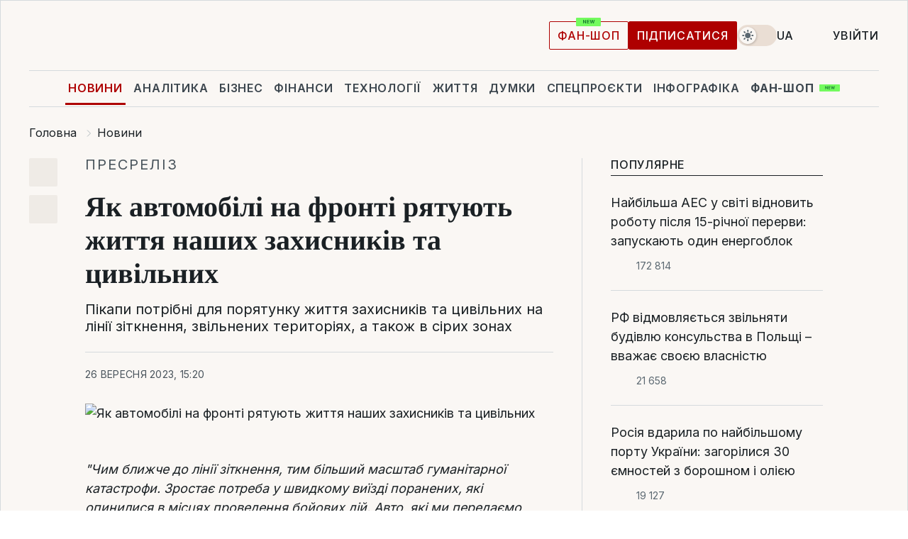

--- FILE ---
content_type: text/html; charset=UTF-8
request_url: https://news.liga.net/ua/all/pr/kak-avtomobili-na-fronte-spasayut-jizni-zaschitnikov-i-grajdanskih
body_size: 31242
content:
<!DOCTYPE html>
<html data-project="news" lang="uk"
      data-theme="light">
<head>
    <meta charset="UTF-8">
    <meta name="description" content="Пікапи потрібні для порятунку життя захисників та цивільних на лінії зіткнення, звільнених територіях, а також в сірих зонах" >
<meta name="twitter:card" content="summary_large_image" >
<meta name="twitter:site" content="@LIGA.net" >
<meta name="twitter:title" content="Як автомобілі на фронті рятують життя наших захисників та цивільних" >
<meta name="twitter:description" content="Пікапи потрібні для порятунку життя захисників та цивільних на лінії зіткнення, звільнених територіях, а також в сірих зонах" >
<meta name="twitter:image" content="https://www.liga.net/images/general/2023/09/26/20230926151120-7237.jpeg?v=1695730280" >
<meta property="og:site_name" content="LIGA.net" >
<meta property="og:type" content="article" >
<meta property="og:url" content="https://news.liga.net/ua/all/pr/kak-avtomobili-na-fronte-spasayut-jizni-zaschitnikov-i-grajdanskih" >
<meta property="og:title" content="Як автомобілі на фронті рятують життя наших захисників та цивільних" >
<meta property="og:description" content="Пікапи потрібні для порятунку життя захисників та цивільних на лінії зіткнення, звільнених територіях, а також в сірих зонах" >
<meta property="og:image" content="https://www.liga.net/images/general/2023/09/26/20230926151120-7237.jpeg?v=1695730280" >
<meta property="article:published_time" content="2023-09-26 15:20:00" >
<meta property="article:modified_time" content="2023-09-27 09:31:51" >
<meta property="article:publisher" content="https://www.facebook.com/liga.net" >
<meta name="robots" content="index, follow, max-image-preview:large" >
<meta property="article:tag" content="ГО Загартовані серця" >
<meta name="keywords" content="EPAM Україна, ГО Загартовані серця" >
<meta name="news_keywords" content="EPAM Україна, ГО Загартовані серця" >
<meta http-equiv="X-UA-Compatible" content="IE=edge" >
<meta name="csrf-token" content="" ><title>Як автомобілі на фронті рятують життя наших захисників та цивільних | Новини України | LIGA.net</title><!-- DNS prefetch -->
<link rel='dns-prefetch' href='//securepubads.g.doubleclick.net' crossorigin>
<link rel='dns-prefetch' href='//adservice.google.com' crossorigin>
<link rel='dns-prefetch' href='//staticxx.facebook.com' crossorigin>
<link rel="dns-prefetch" href="//weserv.nl">

<link rel='preconnect' href='https://www.google-analytics.com' crossorigin>
<link rel='preconnect' href="https://google.com.ua" crossorigin>
<link rel='preconnect' href="https://google.com" crossorigin>
<link rel='preconnect' href="https://pagead2.googlesyndication.com" crossorigin>
<link rel='preconnect' href="https://securepubads.g.doubleclick.net" crossorigin>
<link rel='preconnect' href="https://stats.g.doubleclick.net" crossorigin>
<link rel='preconnect' href='https://www.facebook.com' crossorigin>
<link rel='preconnect' href='https://tpc.googlesyndication.com/' crossorigin>


<link rel='preconnect' href="https://ajax.googleapis.com" crossorigin>
<link rel='preconnect' href="https://cdn.ampproject.org" crossorigin>
<link rel='preconnect' href="https://adservice.google.com.ua" crossorigin>
<link rel='preconnect' href="https://www.googletagservices.com" crossorigin>
<link rel='preconnect' href="https://www.googletagmanager.com" crossorigin>
<link rel='preconnect' href="https://csi.gstatic.com" crossorigin>
<link rel='preconnect' href="https://tt.onthe.io" crossorigin>
<link rel='preconnect' href="https://cdn.onthe.io" crossorigin>
<link rel='preconnect' href="https://loadercdn.com/" crossorigin>
<link rel='preconnect' href="https://connect.facebook.net" crossorigin>
<link rel='preconnect' href="https://storage.googleapis.com" crossorigin>
<link rel="preconnect" href="https://images.weserv.nl" crossorigin>
<link rel="preconnect" href="https://wsrv.nl" crossorigin>
<link rel='preconnect' href="https://cdn.liga.net" crossorigin>

<link rel="alternate" type="application/rss+xml" title="LIGA.net. Політика і новини світу" href="https://www.liga.net/ua/news/all/rss.xml">
<link rel="alternate" type="application/rss+xml" title="LIGA.net. Новини бізнесу" href="https://www.liga.net/ua/biz/all/rss.xml">
<link rel="alternate" type="application/rss+xml" title="LIGA.net. Новини телекому та технологій" href="https://www.liga.net/ua/tech/all/rss.xml">
<link rel="alternate" type="application/rss+xml" title="LIGA.net. Life - корисні поради та новини" href="https://www.liga.net/ua/life/all/rss.xml">
<link rel="alternate" type="application/rss+xml" title="LIGA.net. Новини фінансового світу" href="https://www.liga.net/ua/fin/export/all.xml">
<link rel="alternate" type="application/rss+xml" title="LIGA.net. Блоги" href="https://www.liga.net/ua/rss/blog.xml">

<meta name="viewport" content="width=device-width, initial-scale=1.0, maximum-scale=5">
<meta name="color-scheme" content="light dark">
    <style>
        /* Перевіряємо, чи користувач раніше обрав темну тему або його система налаштована на темну тему */
        :root {
            color-scheme: light dark; /* Допомагає уникнути блимання */
        }

        html[data-theme='dark'],
        @media (prefers-color-scheme: dark) {
            body {
                background-color: #1A2024;
                color: #FAF7F4;
            }
            /* Додайте інші критичні стилі для темної теми */
        }
    </style>

<link rel="preload" href="https://cdn.liga.net/assets/fonts/Inter/Inter-Cyrillic.woff2" as="font" crossorigin type="font/woff2">
<link rel="preload" href="https://cdn.liga.net/assets/fonts/Inter/Inter-Latin.woff2" as="font" crossorigin type="font/woff2">
<link rel="preload" href="https://cdn.liga.net/assets/fonts/Tinos/Tinos-Bold-Latin.woff2" as="font" crossorigin type="font/woff2">
<link rel="preload" href="https://cdn.liga.net/assets/fonts/Tinos/Tinos-Bold-Cyrillic.woff2" as="font" crossorigin type="font/woff2">
<script src="/cdn-cgi/scripts/7d0fa10a/cloudflare-static/rocket-loader.min.js" data-cf-settings="9647d7eb47998c01f08e65ed-|49"></script><link rel="preload" as="style" href="https://cdn.liga.net/assets/fonts/fonts.css" crossorigin="anonymous" onload="this.rel='stylesheet'"/>
<!--<link rel="stylesheet" href="https://cdn.liga.net/assets/fonts/fonts.css" media="print" onload="this.media='all'">-->

<meta property="fb:app_id" content="112838268763067">
<meta name="format-detection" content="telephone=no">

<link rel="publisher" href="https://plus.google.com/113610967144302019071">
<link rel="chrome-webstore-item" href="https://chrome.google.com/webstore/detail/noochlbenmacmjbccdfffbcloilhoceh">

<link rel="search" type="application/opensearchdescription+xml" title="LIGA.net" href="https://www.liga.net/search-ua.xml">

<!--for PWA-->
<link rel="apple-touch-icon" sizes="180x180" href="https://www.liga.net/design/images/pwa_icons/apple-touch-icon.png">
<link rel="icon" type="image/png" sizes="32x32" href="https://www.liga.net/design/images/pwa_icons/favicon-32x32.png">
<link rel="icon" type="image/png" sizes="16x16" href="https://www.liga.net/design/images/pwa_icons/favicon-16x16.png">
<link rel="manifest" href="https://www.liga.net/design/images/pwa_icons/site.webmanifest">
<link rel="mask-icon" href="https://www.liga.net/design/images/pwa_icons/safari-pinned-tab.svg" color="#e40d24">
<link rel="shortcut icon" href="https://www.liga.net/design/images/pwa_icons/favicon.ico">
<meta name="msapplication-TileColor" content="#e40d24">
<meta name="msapplication-config" content="https://www.liga.net/design/images/pwa_icons/browserconfig.xml">
<meta name="theme-color" content="#e40d24">
<!-- end for PWA-->

<link rel="stylesheet" href="https://cdn.liga.net/assets/css/global.css?v=2025122307" type="text/css">


<link href="https://news.liga.net/ua/all/pr/kak-avtomobili-na-fronte-spasayut-jizni-zaschitnikov-i-grajdanskih" rel="canonical" >
<link href="https://news.liga.net/ua/amp/all/pr/kak-avtomobili-na-fronte-spasayut-jizni-zaschitnikov-i-grajdanskih" rel="amphtml" >
<link href="https://news.liga.net/all/pr/kak-avtomobili-na-fronte-spasayut-jizni-zaschitnikov-i-grajdanskih" hreflang="ru" rel="alternate" >
<link href="https://news.liga.net/ua/all/pr/kak-avtomobili-na-fronte-spasayut-jizni-zaschitnikov-i-grajdanskih" hreflang="uk" rel="alternate" >
<link href="https://cdn.liga.net/pages/article/index.css?v=2025122307" media="screen" rel="stylesheet" type="text/css" >
<script src="/cdn-cgi/scripts/7d0fa10a/cloudflare-static/rocket-loader.min.js" data-cf-settings="9647d7eb47998c01f08e65ed-|49"></script><link href="https://cdn.liga.net/pages/paywall/index.css?v=2025122307" media="print" rel="stylesheet" type="text/css" onload="this.media='all'" >
<link href="https://wsrv.nl/?output=webp&amp;url=www.liga.net/images/general/2023/09/26/20230926151120-7237.jpeg&amp;w=780&amp;fit=cover" media="image/webp" rel="preload" as="image" ><script type="9647d7eb47998c01f08e65ed-text/javascript">var page_razdel = '0';
var page_theme_id = '0';
var page_rubric = '0';
var page_tags = ["EPAM Україна","ГО Загартовані серця"];
var page_id = '4459313';
var page_url = '/ua/all/pr/kak-avtomobili-na-fronte-spasayut-jizni-zaschitnikov-i-grajdanskih';
var page_domain = location.hostname;
var main_domain = 'https://www.liga.net';
var current_domain = 'https://news.liga.net';
var site_project = 'news';
var testUser = location.href.includes('?bannertest=1');
var cdn = 'https://cdn.liga.net';
var isCommercialArticle = '';
var socialProviders = [{"name":"facebook","url":"https:\/\/www.liga.net\/ua\/auth\/facebook","icon":"#fb-modal"},{"name":"google","url":"https:\/\/www.liga.net\/ua\/auth\/google","icon":"#google-modal"}];
</script>
    <script type="9647d7eb47998c01f08e65ed-text/javascript">var dataLayer = window.dataLayer || [];
dataLayer.push({"articleID":"4459313","articleTitle":"\u042f\u043a \u0430\u0432\u0442\u043e\u043c\u043e\u0431\u0456\u043b\u0456 \u043d\u0430 \u0444\u0440\u043e\u043d\u0442\u0456 \u0440\u044f\u0442\u0443\u044e\u0442\u044c \u0436\u0438\u0442\u0442\u044f \u043d\u0430\u0448\u0438\u0445 \u0437\u0430\u0445\u0438\u0441\u043d\u0438\u043a\u0456\u0432 \u0442\u0430 \u0446\u0438\u0432\u0456\u043b\u044c\u043d\u0438\u0445","articleSection":"","articleRubric":"","articleAuthors":"\u041d\u0430\u0442\u0430\u043b\u0456\u044f \u0410\u043f\u043f\u043e\u043b\u043e\u043d\u0441\u044c\u043a\u0430","articleTranslators":"","articleModifiedTime":"2023-09-27 09:31:51","articlePublishedtime":"2023-09-26 15:20:00","articleTags":"EPAM \u0423\u043a\u0440\u0430\u0457\u043d\u0430, \u0413\u041e \u0417\u0430\u0433\u0430\u0440\u0442\u043e\u0432\u0430\u043d\u0456 \u0441\u0435\u0440\u0446\u044f","articleType":"\u041f\u0440\u0435\u0441\u0441-\u0440\u0435\u043b\u0438\u0437","articleWordCount":355,"has_aigen":0});</script>
    <script type="9647d7eb47998c01f08e65ed-text/javascript">(function(w,d,s,l,i){w[l]=w[l]||[];w[l].push({'gtm.start': new Date().getTime(),event:'gtm.js'});var f=d.getElementsByTagName(s)[0], j=d.createElement(s),dl=l!='dataLayer'?'&l='+l:'';j.async=true;j.src='https://www.googletagmanager.com/gtm.js?id='+i+dl;f.parentNode.insertBefore(j,f);})(window,document,'script','dataLayer','GTM-5NJRMLH');</script>

    <script src="/beta/js/libs/cookies.js?v=2025122307" type="9647d7eb47998c01f08e65ed-text/javascript"></script>
    <script type="9647d7eb47998c01f08e65ed-text/javascript">
        const botPattern = "(googlebot\/|bot|Googlebot-Mobile|Googlebot-Image|Google favicon|Mediapartners-Google|bingbot|slurp|java|wget|curl|Lighthouse)";
        const re = new RegExp(botPattern, 'i');
        const userAgent = navigator.userAgent;

        let realAgent = true;

        if (re.test(userAgent)) {
            let realAgent = false;
        }

        if (typeof lang === "undefined") {
            var lang = document.getElementsByTagName('html')[0].getAttribute('lang');
        }

        if (typeof locale === "undefined") {
            var locale = 'uk_UA';
        }
        const api = Cookies.withAttributes({path: '/', domain: 'liga.net', secure: true})

        var is_login = Cookies.get('is_login'),
            is_subscribe = isSubscribe = Cookies.get('is_subscribe'),
            is_show_ad = isShowAd = Cookies.get('isShowAd')

        const isHideAdvert = function () {
            var hideAdvert = is_show_ad === 'false' && is_login === 'true' || typeof realAgent !== 'undefined' && realAgent == false;

            if (isCommercialArticle === 'true') {
                hideAdvert = true;
            }

            return hideAdvert;
        }
        var user_id = (Cookies.get("user_id") === "" || Cookies.get("user_id") === undefined) ? 0 : Cookies.get("user_id");
        var user_email = Cookies.get("email");
    </script>

    <style>
        #catfish-wrapper {
            position: fixed;
            left: 0;
            right: 0;
            display: none;
            padding: 10px 0;
            background: rgba(0, 0, 0, .6);
            z-index: 899999;
            bottom: 0 !important
        }

        @media (max-width: 766px) {
            #catfish-wrapper {
                bottom: 60px;
                padding: 0;
            }
        }

        #catfish-wrapper div {
            width: 100% !important;
            text-align: center !important
        }

        #catfish-close-btn {
            margin: 0;
            display: none;
            width: 28px !important;
            position: absolute;
            top: 0;
            right: 0;
            height: 28px;
            background-image: url('[data-uri]');
            background-size: 100%;
            background-color: rgba(255, 255, 255, 0.95);
            cursor: pointer;
            z-index: 110000
        }

        #catfish-close-btn.visible {
            display: block;
        }

        #div-gpt-ad-BRANDING {
            display: flex;
        }

        #div-gpt-ad-BRANDING iframe {

        }

        @media (min-width: 1200px) {

            #div-gpt-ad-BRANDING iframe {
                position: fixed;
                left: 0;
                right: 0;
                top: 0;
                bottom: 0;
                width: 100%;
                height: 100vh;
                z-index: 0;
            }
        }
    </style>
</head>
<body data-page="news-view">
<noscript><iframe src='https://www.googletagmanager.com/ns.html?id=GTM-5NJRMLH' height='0' width='0' style='display:none;visibility:hidden'></iframe></noscript>

<div data-client-type="all" data-ad-slot="liganet_TOP_branding" data-template="none"></div>

<div class="container is-border">
    
<div class="support-cta">
    <div class="support-cta__text">225 грн/ 3 місяці</div>
    <a href="https://www.liga.net/ua/donation" class="button button-sm support-cta__btn">LIGA PRO</a>
</div>

<header class="header">
    <div class="header__top">
        <a href="https://www.liga.net/ua" class="header__logo" aria-label="logo">
            <svg class="header__logo-icon" width="212" height="54">
                <use xlink:href="#logo"></use>
            </svg>
            <span class="sr-only">liga.net</span>
        </a>

        <div class="header__actions">
            <!--    <a href="#" class="weather-widget header__weather">-->
<!--          <span class="weather-widget__temperature">-->
<!--              <svg class="weather-widget__temperature-icon">-->
<!--                <use xlink:href="#weather"></use>-->
<!--              </svg>-->
<!--              -7°С-->
<!--          </span>-->
<!--        <span class="weather-widget__city">Івано-Франківськ</span>-->
<!--    </a>-->

            <label class="theme-switcher">
                <input type="checkbox" class="theme-switcher__input" />
                <span class="theme-switcher__control"></span>

                <span class="sr-only">theme</span>
            </label>

            <div class="dropdown-widget header__language">
    <div class="dropdown-widget__current">
        UA        <svg width="10" height="6">
            <use xlink:href="#chevron-down"></use>
        </svg>
    </div>

    <ul class="dropdown-widget__list top">
        
            <li class="dropdown-widget__item">
                <a href="https://news.liga.net/all/pr/kak-avtomobili-na-fronte-spasayut-jizni-zaschitnikov-i-grajdanskih" class="dropdown-widget__link" onclick="if (!window.__cfRLUnblockHandlers) return false; setLangCookie('ru')" data-cf-modified-9647d7eb47998c01f08e65ed-="">
                    RU                </a>
            </li>
            </ul>
</div>

            <a href="https://shop.liga.net" target="_blank" class="button button-outline button-sm fan-btn hide-md" rel="nofollow">фан-шоп</a>

                            <a href="https://www.liga.net/ua/donation" class="button button-sm header__button header__button--last">Підписатися</a>
            
                            <div class="dropdown-widget__current js-show-auth">
                    <svg class="dropdown-widget__icon" width="14" height="15">
                        <use xlink:href="#user"></use>
                    </svg>
                    Увійти                </div>
            
            <button class="header__menu-btn js-toggle-menu">
                <svg width="14" height="14">
                    <use xlink:href="#menu-bar"></use>
                </svg>
                <span class="sr-only">Burger menu</span>
            </button>
        </div>
    </div>
</header>
<div class="header__bottom">
    <div class="search-widget header__search-for-menu">
        <form id="search_popup_menu" action="https://www.liga.net/ua/search/result" method="POST" class="search-widget__form">
            <input name="q" type="search" minlength="3" autocomplete="off" required placeholder="Пошук по сайту" class="search-widget__input">
            <button class="search-widget__send" type="submit" aria-label="Пошук">
                <svg>
                    <use xlink:href="#search-big"></use>
                </svg>
                <span class="sr-only">search-icon</span>
            </button>
        </form>
    </div>
    <a href="https://www.liga.net/ua" class="header__home hide-sm" aria-label="home">
        <svg class="header__home-icon">
            <use xlink:href="#home"></use>
        </svg>

        <span class="sr-only">home-icon</span>
    </a>
    <nav class="header-menu header__menu">

        <ul class="header-menu__list" id="menu">
            <li class="header-menu__item active">
                <a href="https://news.liga.net/ua" class="header-menu__link">Новини</a>
            </li>
            <li class="header-menu__item">
                <a href="https://www.liga.net/ua/analytics" class="header-menu__link">Аналітика</a>
            </li>
            <li class="header-menu__item">
                <a href="https://biz.liga.net/ua" class="header-menu__link">Бізнес</a>
            </li>
            <li class="header-menu__item">
                <a href="https://finance.liga.net/ua" class="header-menu__link">Фінанси</a>
            </li>
            <li class="header-menu__item">
                <a href="https://tech.liga.net/ua" class="header-menu__link">Технології</a>
            </li>
            <li class="header-menu__item">
                <a href="https://life.liga.net" class="header-menu__link">Життя</a>
            </li>
            <li class="header-menu__item">
                <a href="https://www.liga.net/ua/opinion" class="header-menu__link">Думки</a>
            </li>
            <li class="header-menu__item">
                <a href="https://www.liga.net/ua/projects" class="header-menu__link">Спецпроєкти</a>
            </li>
            <li class="header-menu__item">
                <a href="https://www.liga.net/ua/infographic-of-the-day" class="header-menu__link">Інфографіка</a>
            </li>
            <li class="header-menu__item order">
                <a href="https://shop.liga.net" target="_blank" class="header-menu__link" rel="nofollow">
                    <b>фан-шоп</b>
                    <svg class="visible" width="29" height="10" viewBox="0 0 29 10" fill="none" xmlns="http://www.w3.org/2000/svg">
                        <rect width="29" height="9.94286" rx="0.951976" fill="#73FA5E"/>
                        <path d="M11.7062 2.51492V6.66016H10.9492L9.14577 4.05117H9.11541V6.66016H8.239V2.51492H9.00814L10.7974 5.12188H10.8338V2.51492H11.7062ZM12.7153 6.66016V2.51492H15.5085V3.2375H13.5917V4.22523H15.3647V4.94782H13.5917V5.93757H15.5165V6.66016H12.7153ZM17.4233 6.66016L16.2372 2.51492H17.1946L17.8807 5.39513H17.9151L18.6721 2.51492H19.4919L20.2468 5.4012H20.2833L20.9694 2.51492H21.9268L20.7407 6.66016H19.8866L19.0972 3.94996H19.0648L18.2774 6.66016H17.4233Z" fill="#187D31"/>
                    </svg>
                </a>
            </li>
                            <li class="header-menu__item">
                    <a href="https://www.liga.net/promocode/ua" class="header-menu__link">Промокоди</a>
                </li>
                <li class="header-menu__item">
                    <a href="https://file.liga.net/ua" class="header-menu__link">Досьє</a>
                </li>
                <li class="header-menu__item">
                    <a href="https://blog.liga.net" class="header-menu__link">Блоги</a>
                </li>
                <li class="header-menu__item">
                    <a href="https://www.liga.net/igaming//ua" class="header-menu__link">iGaming</a>
                </li>
                <li class="header-menu__item">
                    <a href="https://radnyky.liga.net/" class="header-menu__link">LIGA. Радників</a>
                </li>
                    </ul>
        <span class="header-menu__button" style="display: none;">...</span>
        <ul class="dropdown-widget header-menu__dropdown"></ul>
    </nav>

    <button type="button" class="header__search-btn js-toggle-search hide-sm" aria-label="Пошук">
        <svg>
            <use xlink:href="#search-big"></use>
        </svg>
        <span class="sr-only">searc-big-icon</span>
    </button>
</div>

<div class="search-widget header__search">
    <form id="search_popup" action="https://www.liga.net/ua/search/result" method="POST" class="search-widget__form">
        <input name="q" type="search" minlength="3" autocomplete="off" required placeholder="Пошук по сайту" class="search-widget__input">
        <button class="search-widget__send" type="submit" aria-label="Пошук">
            <svg>
                <use xlink:href="#search-big"></use>
            </svg>
            <span class="sr-only">search-big-icon-popup</span>
        </button>
    </form>
</div>


    
    
    <script type="application/ld+json">{"@context":"https:\/\/schema.org","@graph":[{"headline":"\u042f\u043a \u0430\u0432\u0442\u043e\u043c\u043e\u0431\u0456\u043b\u0456 \u043d\u0430 \u0444\u0440\u043e\u043d\u0442\u0456 \u0440\u044f\u0442\u0443\u044e\u0442\u044c \u0436\u0438\u0442\u0442\u044f \u043d\u0430\u0448\u0438\u0445 \u0437\u0430\u0445\u0438\u0441\u043d\u0438\u043a\u0456\u0432 \u0442\u0430 \u0446\u0438\u0432\u0456\u043b\u044c\u043d\u0438\u0445","description":"\u041f\u0456\u043a\u0430\u043f\u0438 \u043f\u043e\u0442\u0440\u0456\u0431\u043d\u0456 \u0434\u043b\u044f \u043f\u043e\u0440\u044f\u0442\u0443\u043d\u043a\u0443 \u0436\u0438\u0442\u0442\u044f \u0437\u0430\u0445\u0438\u0441\u043d\u0438\u043a\u0456\u0432 \u0442\u0430 \u0446\u0438\u0432\u0456\u043b\u044c\u043d\u0438\u0445 \u043d\u0430 \u043b\u0456\u043d\u0456\u0457 \u0437\u0456\u0442\u043a\u043d\u0435\u043d\u043d\u044f, \u0437\u0432\u0456\u043b\u044c\u043d\u0435\u043d\u0438\u0445 \u0442\u0435\u0440\u0438\u0442\u043e\u0440\u0456\u044f\u0445, \u0430 \u0442\u0430\u043a\u043e\u0436 \u0432 \u0441\u0456\u0440\u0438\u0445 \u0437\u043e\u043d\u0430\u0445","name":"","url":"https:\/\/news.liga.net\/ua\/all\/pr\/kak-avtomobili-na-fronte-spasayut-jizni-zaschitnikov-i-grajdanskih","mainEntityOfPage":"https:\/\/news.liga.net\/ua\/all\/pr\/kak-avtomobili-na-fronte-spasayut-jizni-zaschitnikov-i-grajdanskih","datePublished":"2023-09-26T15:20:00+03:00","dateModified":"2023-09-27T09:31:51+03:00","publisher":{"name":"LIGA.net","logo":{"url":"https:\/\/www.liga.net\/public\/design\/images\/liga-sponsor.jpg","width":126,"height":34,"@type":"ImageObject","@context":"https:\/\/schema.org\/"},"@type":"Organization","@context":"https:\/\/schema.org\/"},"image":{"representativeOfPage":"true","url":"https:\/\/www.liga.net\/images\/general\/2023\/09\/26\/20230926151120-7237.jpeg?v=1695730280","@type":"ImageObject","@context":"https:\/\/schema.org\/"},"articleSection":"","articleBody":"&quot;\u0427\u0438\u043c \u0431\u043b\u0438\u0436\u0447\u0435 \u0434\u043e \u043b\u0456\u043d\u0456\u0457 \u0437\u0456\u0442\u043a\u043d\u0435\u043d\u043d\u044f, \u0442\u0438\u043c \u0431\u0456\u043b\u044c\u0448\u0438\u0439 \u043c\u0430\u0441\u0448\u0442\u0430\u0431 \u0433\u0443\u043c\u0430\u043d\u0456\u0442\u0430\u0440\u043d\u043e\u0457 \u043a\u0430\u0442\u0430\u0441\u0442\u0440\u043e\u0444\u0438. \u0417\u0440\u043e\u0441\u0442\u0430\u0454 \u043f\u043e\u0442\u0440\u0435\u0431\u0430 \u0443 \u0448\u0432\u0438\u0434\u043a\u043e\u043c\u0443 \u0432\u0438\u0457\u0437\u0434\u0456 \u043f\u043e\u0440\u0430\u043d\u0435\u043d\u0438\u0445, \u044f\u043a\u0456 \u043e\u043f\u0438\u043d\u0438\u043b\u0438\u0441\u044f \u0432 \u043c\u0456\u0441\u0446\u044f\u0445 \u043f\u0440\u043e\u0432\u0435\u0434\u0435\u043d\u043d\u044f \u0431\u043e\u0439\u043e\u0432\u0438\u0445 \u0434\u0456\u0439. \u0410\u0432\u0442\u043e, \u044f\u043a\u0456 \u043c\u0438 \u043f\u0435\u0440\u0435\u0434\u0430\u0454\u043c\u043e, \u043c\u0430\u044e\u0442\u044c \u0448\u0438\u0440\u043e\u043a\u0438\u0439 \u0441\u043f\u0435\u043a\u0442\u0440 \u0437\u0430\u0441\u0442\u043e\u0441\u0443\u0432\u0430\u043d\u043d\u044f: \u043d\u0430 \u043d\u0438\u0445 \u043f\u0435\u0440\u0435\u0432\u043e\u0437\u044f\u0442\u044c \u044f\u043a \u043b\u044e\u0434\u0435\u0439, \u0442\u0430\u043a \u0456 \u0432\u0430\u043d\u0442\u0430\u0436\u0456. \u042f\u0441\u043a\u0440\u0430\u0432\u0438\u0439 \u043f\u0440\u0438\u043a\u043b\u0430\u0434 \u2013 \u0446\u0435 \u0441\u0438\u0442\u0443\u0430\u0446\u0456\u044f \u043d\u0430 \u0425\u0435\u0440\u0441\u043e\u043d\u0449\u0438\u043d\u0456. \u0422\u0430\u043c \u043f\u0456\u0441\u043b\u044f \u043f\u0456\u0434\u0440\u0438\u0432\u0443 \u041a\u0430\u0445\u043e\u0432\u0441\u044c\u043a\u043e\u0457 \u0413\u0415\u0421 \u0437\u0430\u0432\u0434\u044f\u043a\u0438 \u043f\u0456\u043a\u0430\u043f\u0443 \u0432\u0434\u0430\u043b\u043e\u0441\u044c \u0435\u0432\u0430\u043a\u0443\u044e\u0432\u0430\u0442\u0438 \u043f\u043e\u043d\u0430\u0434 30 \u043b\u044e\u0434\u0435\u0439, \u044f\u043a\u0438\u043c \u0431\u0443\u043b\u043e \u0432\u0430\u0436\u043a\u043e \u0441\u0430\u043c\u0438\u043c \u043f\u0435\u0440\u0435\u0441\u0443\u0432\u0430\u0442\u0438\u0441\u044f&quot;, - \u0440\u043e\u0437\u043f\u043e\u0432\u0456\u0434\u0430\u0454 \u043f\u0440\u0435\u0434\u0441\u0442\u0430\u0432\u043d\u0438\u043a \u0413\u041e &quot;\u0417\u0430\u0433\u0430\u0440\u0442\u043e\u0432\u0430\u043d\u0456 \u0441\u0435\u0440\u0446\u044f&quot;, \u0432\u043e\u043b\u043e\u043d\u0442\u0435\u0440 \u041e\u043b\u0435\u043a\u0441\u0430\u043d\u0434\u0440 \u0426\u0430\u0440\u0435\u0432\u0441\u044c\u043a\u0438\u0439.\u0423 &quot;\u0417\u0430\u0433\u0430\u0440\u0442\u043e\u0432\u0430\u043d\u0438\u0445 \u0441\u0435\u0440\u0446\u044f\u0445&quot; \u0437\u0430\u0437\u043d\u0430\u0447\u0430\u044e\u0442\u044c, \u0449\u043e \u0431\/\u0432 \u0430\u0432\u0442\u043e\u043c\u043e\u0431\u0456\u043b\u0456 \u0437\u0430\u0437\u0432\u0438\u0447\u0430\u0439 \u043a\u0443\u043f\u0443\u044e\u0442\u044c \u0432 \u041d\u0456\u043c\u0435\u0447\u0447\u0438\u043d\u0456 \u0442\u0430 \u0411\u0440\u0438\u0442\u0430\u043d\u0456\u0457, \u043f\u043e\u0442\u0456\u043c \u0434\u043e\u0441\u0442\u0430\u0432\u043b\u044f\u044e\u0442\u044c \u0434\u043e \u0412\u0456\u043d\u043d\u0438\u0446\u0456, \u0434\u0435 \u0457\u0445 \u043e\u0433\u043b\u044f\u0434\u0430\u044e\u0442\u044c \u0442\u0430 \u0440\u0435\u043c\u043e\u043d\u0442\u0443\u044e\u0442\u044c \u0443 \u0442\u0435\u0445\u0441\u0435\u0440\u0432\u0456\u0441\u0456. \u041f\u0435\u0440\u0435\u0432\u0430\u0436\u043d\u043e \u0432\u043e\u043b\u043e\u043d\u0442\u0435\u0440\u0438 \u043e\u0431\u0438\u0440\u0430\u044e\u0442\u044c \u043f\u0456\u043a\u0430\u043f\u0438. \u041d\u0430 \u0440\u0435\u043c\u043e\u043d\u0442 \u043e\u0434\u043d\u0456\u0454\u0457 \u043c\u0430\u0448\u0438\u043d\u0438 \u043d\u0435\u043e\u0431\u0445\u0456\u0434\u043d\u043e \u0431\u043b\u0438\u0437\u044c\u043a\u043e \u043e\u0434\u043d\u043e\u0433\u043e-\u0434\u0432\u043e\u0445 \u0442\u0438\u0436\u043d\u0456\u0432. \u0412\u0438\u043a\u043e\u0440\u0438\u0441\u0442\u043e\u0432\u0443\u044e\u0442\u044c \u044f\u043a\u0456\u0441\u043d\u0456 \u0434\u0435\u0442\u0430\u043b\u0456, \u043e\u0441\u043a\u0456\u043b\u044c\u043a\u0438 \u0432\u0456\u0434 \u043d\u0430\u0434\u0456\u0439\u043d\u043e\u0441\u0442\u0456 \u0430\u0432\u0442\u043e \u043d\u0430 \u0444\u0440\u043e\u043d\u0442\u0456 \u0437\u0430\u043b\u0435\u0436\u0430\u0442\u044c \u043b\u044e\u0434\u0441\u044c\u043a\u0456 \u0436\u0438\u0442\u0442\u044f.\u0417\u0430 \u043f\u0456\u0434\u0442\u0440\u0438\u043c\u043a\u0438 \u043f\u0430\u0440\u0442\u043d\u0435\u0440\u0456\u0432 \u0406\u0422-\u043a\u043e\u043c\u043f\u0430\u043d\u0456\u0457 EPAM \u0423\u043a\u0440\u0430\u0457\u043d\u0430 \u0432\u043e\u043b\u043e\u043d\u0442\u0435\u0440\u0438 \u043f\u0440\u0438\u0434\u0431\u0430\u043b\u0438, \u0432\u0456\u0434\u0440\u0435\u043c\u043e\u043d\u0442\u0443\u0432\u0430\u043b\u0438 \u0442\u0430 \u0432\u0436\u0435 \u0432\u0456\u0434\u043f\u0440\u0430\u0432\u0438\u043b\u0438 60 \u043c\u0430\u0448\u0438\u043d.&quot;\u0412 \u0440\u0430\u043c\u043a\u0430\u0445 \u043f\u0440\u043e\u0454\u043a\u0442\u0443 &quot;\u0417\u0430\u0433\u0430\u0440\u0442\u043e\u0432\u0430\u043d\u0430 \u0441\u043e\u0442\u043d\u044f&quot; \u043f\u0456\u043a\u0430\u043f\u0438 \u0432\u0436\u0435 \u0434\u043e\u0441\u0442\u0430\u0432\u0438\u043b\u0438 \u0443 \u0431\u0456\u043b\u044c\u0448 \u043d\u0456\u0436 50 \u043f\u0456\u0434\u0440\u043e\u0437\u0434\u0456\u043b\u0456\u0432 \u043d\u0430 \u043f\u0456\u0432\u0434\u0435\u043d\u043d\u043e\u043c\u0443 \u0442\u0430 \u0441\u0445\u0456\u0434\u043d\u043e\u043c\u0443 \u043d\u0430\u043f\u0440\u044f\u043c\u043a\u0430\u0445. \u0417\u0430\u0432\u0434\u044f\u043a\u0438 \u0446\u0438\u043c \u0430\u0432\u0442\u043e\u043c\u043e\u0431\u0456\u043b\u044f\u043c \u0434\u043e\u043f\u043e\u043c\u043e\u0433\u0443 \u043e\u0442\u0440\u0438\u043c\u0430\u043b\u0438 \u0442\u0438\u0441\u044f\u0447\u0456 \u043b\u044e\u0434\u0435\u0439, \u2014 \u0433\u043e\u0432\u043e\u0440\u0438\u0442\u044c \u0414\u043c\u0438\u0442\u0440\u043e \u042f\u043a\u0438\u043c\u0435\u0446\u044c, \u043a\u0435\u0440\u0456\u0432\u043d\u0438\u043a \u0432\u0456\u0434\u0434\u0456\u043b\u0443 \u043a\u043e\u0440\u043f\u043e\u0440\u0430\u0442\u0438\u0432\u043d\u043e\u0457 \u0441\u043e\u0446\u0456\u0430\u043b\u044c\u043d\u043e\u0457 \u0432\u0456\u0434\u043f\u043e\u0432\u0456\u0434\u0430\u043b\u044c\u043d\u043e\u0441\u0442\u0456 EPAM \u0423\u043a\u0440\u0430\u0457\u043d\u0430. \u2014 \u041c\u0438 \u043f\u0440\u043e\u0434\u043e\u0432\u0436\u0443\u0454\u043c\u043e \u0446\u044e \u0456\u043d\u0456\u0446\u0456\u0430\u0442\u0438\u0432\u0443 \u0456 \u043f\u0440\u043e\u043f\u043e\u043d\u0443\u0454\u043c\u043e \u0443\u0441\u0456\u043c \u043e\u0445\u043e\u0447\u0438\u043c \u0434\u043e\u043b\u0443\u0447\u0438\u0442\u0438\u0441\u044f \u0434\u043e \u043d\u0435\u0457. \u0420\u0430\u0437\u043e\u043c \u043c\u0438 \u0437\u043c\u043e\u0436\u0435\u043c\u043e \u0448\u0432\u0438\u0434\u0448\u0435 \u0437\u0430\u0431\u0435\u0437\u043f\u0435\u0447\u0438\u0442\u0438 \u0441\u0438\u043b\u0438 \u043e\u0431\u043e\u0440\u043e\u043d\u0438 \u0430\u0432\u0442\u0456\u0432\u043a\u0430\u043c\u0438 \u0442\u0430 \u0432\u0456\u0434\u043f\u043e\u0432\u0456\u0434\u043d\u043e \u0432\u0440\u044f\u0442\u0443\u0432\u0430\u0442\u0438 \u0431\u0456\u043b\u044c\u0448\u0435 \u0436\u0438\u0442\u0442\u0456\u0432&quot;.\u0414\u043e \u043a\u0456\u043d\u0446\u044f \u0440\u043e\u043a\u0443 \u043f\u043b\u0430\u043d\u0443\u0454\u0442\u044c\u0441\u044f \u043f\u0435\u0440\u0435\u0434\u0430\u0442\u0438 100 \u0430\u0432\u0442\u043e\u043c\u043e\u0431\u0456\u043b\u0456\u0432. \u0414\u043e \u043f\u0440\u043e\u0454\u043a\u0442\u0443 \u043c\u043e\u0436\u0443\u0442\u044c \u043f\u0440\u0438\u0454\u0434\u043d\u0430\u0442\u0438\u0441\u044f \u044f\u043a \u044e\u0440\u0438\u0434\u0438\u0447\u043d\u0456 \u043e\u0441\u043e\u0431\u0438, \u0442\u0430\u043a \u0456 \u0432\u0441\u0456 \u043e\u0445\u043e\u0447\u0456 \u2014 \u043f\u0435\u0440\u0435\u0434\u0430\u0442\u0438 \u0432\u043b\u0430\u0441\u043d\u0438\u0439 \u0430\u0432\u0442\u043e\u043c\u043e\u0431\u0456\u043b\u044c \u0434\u043b\u044f \u043f\u043e\u0442\u0440\u0435\u0431 \u0437\u0430\u0445\u0438\u0441\u043d\u0438\u043a\u0456\u0432 \u0430\u0431\u043e \u0437\u0440\u043e\u0431\u0438\u0442\u0438 \u0434\u043e\u043d\u0430\u0442 \u0437\u0430 \u043f\u043e\u0441\u0438\u043b\u0430\u043d\u043d\u044f\u043c.\u0417 \u0443\u0441\u0456\u0445 \u043f\u0438\u0442\u0430\u043d\u044c \u0449\u043e\u0434\u043e \u0443\u0447\u0430\u0441\u0442\u0456 \u0443 \u043f\u0440\u043e\u0454\u043a\u0442\u0456 \u043c\u043e\u0436\u043d\u0430 \u0437\u0432\u0435\u0440\u0442\u0430\u0442\u0438\u0441\u044f \u0434\u043e \u0432\u043e\u043b\u043e\u043d\u0442\u0435\u0440\u0456\u0432 zagartovani.ukraine@gmail.com.\u041f\u0440\u0438\u0454\u0434\u043d\u0443\u0439\u0442\u0435\u0441\u044c! \u00a0\u0420\u0430\u0437\u043e\u043c \u0434\u043e \u041f\u0435\u0440\u0435\u043c\u043e\u0433\u0438!EPAM \u2013 \u0433\u043b\u043e\u0431\u0430\u043b\u044c\u043d\u0430 \u0430\u043c\u0435\u0440\u0438\u043a\u0430\u043d\u0441\u044c\u043a\u0430 \u043a\u043e\u043c\u043f\u0430\u043d\u0456\u044f \u0437 \u0440\u043e\u0437\u0440\u043e\u0431\u043a\u0438 \u041f\u0417, \u0441\u0432\u0456\u0442\u043e\u0432\u0438\u0439 \u043a\u043e\u043d\u0441\u0443\u043b\u044c\u0442\u0430\u043d\u0442 \u0437 \u0446\u0438\u0444\u0440\u043e\u0432\u043e\u0457 \u0442\u0440\u0430\u043d\u0441\u0444\u043e\u0440\u043c\u0430\u0446\u0456\u0457 \u0431\u0456\u0437\u043d\u0435\u0441\u0456\u0432. \u0411\u0443\u043b\u0430 \u0437\u0430\u0441\u043d\u043e\u0432\u0430\u043d\u0430 30 \u0440\u043e\u043a\u0456\u0432 \u0442\u043e\u043c\u0443, \u0432\u043e\u043d\u0430 \u043c\u0430\u0454 \u043f\u0440\u0435\u0434\u0441\u0442\u0430\u0432\u043d\u0438\u0446\u0442\u0432\u0430 \u0443 50+ \u043a\u0440\u0430\u0457\u043d\u0430\u0445 \u0441\u0432\u0456\u0442\u0443 \u043d\u0430 \u0432\u0441\u0456\u0445 \u043a\u043e\u043d\u0442\u0438\u043d\u0435\u043d\u0442\u0430\u0445, \u0431\u043b\u0438\u0437\u044c\u043a\u043e 60 \u0442\u0438\u0441. \u0442\u0430\u043b\u0430\u043d\u0442\u0456\u0432 \u0441\u043f\u0456\u0432\u043f\u0440\u0430\u0446\u044e\u044e\u0442\u044c \u0437 \u043a\u043e\u043c\u043f\u0430\u043d\u0456\u0454\u044e \u0432 \u0443\u0441\u044c\u043e\u043c\u0443 \u0441\u0432\u0456\u0442\u0456. \u041a\u043b\u0456\u0454\u043d\u0442\u0438 EPAM \u2013 \u0446\u0435 \u043a\u043e\u043c\u043f\u0430\u043d\u0456\u0457 \u0437\u0456 \u0441\u043f\u0438\u0441\u043a\u0443 Fortune. \u0412 \u0423\u043a\u0440\u0430\u0457\u043d\u0456 \u043f\u0440\u0435\u0434\u0441\u0442\u0430\u0432\u043d\u0438\u0446\u0442\u0432\u043e \u043f\u0440\u0430\u0446\u044e\u0454 \u0432\u0436\u0435 17 \u0440\u043e\u043a\u0456\u0432, \u043d\u0430\u0440\u0430\u0437\u0456 \u043a\u043e\u043c\u0430\u043d\u0434\u0430 \u043d\u0430\u043b\u0456\u0447\u0443\u0454 10 500 \u0444\u0430\u0445\u0456\u0432\u0446\u0456\u0432. EPAM \u043c\u0430\u0454 \u043e\u0444\u0456\u0441\u0438 \u0432 12 \u043c\u0456\u0441\u0442\u0430\u0445 \u0442\u0430 \u043d\u0430\u0434\u0430\u0454 \u043c\u043e\u0436\u043b\u0438\u0432\u0456\u0441\u0442\u044c \u0432\u0456\u0434\u0434\u0430\u043b\u0435\u043d\u043e\u0457 \u0440\u043e\u0431\u043e\u0442\u0438.\u0413\u041e &quot;\u0417\u0430\u0433\u0430\u0440\u0442\u043e\u0432\u0430\u043d\u0456 \u0441\u0435\u0440\u0446\u044f&quot; \u2014 \u0446\u0435 \u043a\u043e\u043c\u0430\u043d\u0434\u0430 \u0432\u043e\u043b\u043e\u043d\u0442\u0435\u0440\u0456\u0432, \u044f\u043a\u0430 \u0437 2014 \u0440\u043e\u043a\u0443 \u0434\u043e\u043f\u043e\u043c\u0430\u0433\u0430\u0454 \u0441\u0438\u043b\u0430\u043c \u043e\u0431\u043e\u0440\u043e\u043d\u0438. \u0412\u043e\u043d\u0438 \u043d\u0430\u0434\u0430\u044e\u0442\u044c \u0430\u0434\u0440\u0435\u0441\u043d\u0443 \u0434\u043e\u043f\u043e\u043c\u043e\u0433\u0443 \u2013 \u0442\u0435\u0445\u043d\u0456\u0447\u043d\u0435 \u0441\u043f\u043e\u0440\u044f\u0434\u0436\u0435\u043d\u043d\u044f, \u0430\u0432\u0442\u043e, \u0435\u043a\u0456\u043f\u0456\u0440\u0443\u0432\u0430\u043d\u043d\u044f, \u043b\u0456\u043a\u0438, \u043f\u0440\u043e\u0434\u0443\u043a\u0442\u0438 \u0445\u0430\u0440\u0447\u0443\u0432\u0430\u043d\u043d\u044f \u0442\u043e\u0449\u043e \u0431\u0435\u0437\u043f\u043e\u0441\u0435\u0440\u0435\u0434\u043d\u044c\u043e \u043f\u0456\u0434\u0440\u043e\u0437\u0434\u0456\u043b\u0430\u043c \u0417\u0421\u0423 \u043d\u0430 \u043b\u0456\u043d\u0456\u0457 \u0437\u0456\u0442\u043a\u043d\u0435\u043d\u043d\u044f. \u0422\u0430\u043a\u043e\u0436 \u0432\u043e\u043b\u043e\u043d\u0442\u0435\u0440\u0438 \u0437\u0430\u0439\u043c\u0430\u044e\u0442\u044c\u0441\u044f \u043d\u0430\u0434\u0430\u043d\u043d\u044f\u043c \u0433\u0443\u043c\u0430\u043d\u0456\u0442\u0430\u0440\u043d\u043e\u0457 \u0434\u043e\u043f\u043e\u043c\u043e\u0433\u0438 \u043c\u0435\u0434\u0438\u0447\u043d\u0438\u043c \u0437\u0430\u043a\u043b\u0430\u0434\u0430\u043c \u0442\u0430 \u0432\u043d\u0443\u0442\u0440\u0456\u0448\u043d\u044c\u043e \u043f\u0435\u0440\u0435\u043c\u0456\u0449\u0435\u043d\u0438\u043c \u043e\u0441\u043e\u0431\u0430\u043c, \u044f\u043a\u0456 \u0437\u043c\u0443\u0448\u0435\u043d\u0456 \u0431\u0443\u043b\u0438 \u0437\u0430\u043b\u0438\u0448\u0438\u0442\u0438 \u0441\u0432\u043e\u0457 \u0434\u043e\u043c\u0456\u0432\u043a\u0438.","author":[{"name":"\u041d\u0430\u0442\u0430\u043b\u0456\u044f \u0410\u043f\u043f\u043e\u043b\u043e\u043d\u0441\u044c\u043a\u0430","@type":"Person","@context":"https:\/\/schema.org\/"}],"@type":"NewsArticle","@context":"https:\/\/schema.org\/"},{"name":"LIGA.net","legalName":"\u0406\u043d\u0444\u043e\u0440\u043c\u0430\u0446\u0456\u0439\u043d\u0435 \u0430\u0433\u0435\u043d\u0442\u0441\u0442\u0432\u043e &quot;\u041b\u0406\u0413\u0410\u0411\u0406\u0417\u041d\u0415\u0421\u0406\u041d\u0424\u041e\u0420\u041c&quot;","url":"https:\/\/www.liga.net\/","logo":{"url":"https:\/\/www.liga.net\/public\/design\/images\/liga-sponsor.jpg","@type":"ImageObject","@context":"https:\/\/schema.org\/"},"sameAs":["https:\/\/www.facebook.com\/liga.net","https:\/\/twitter.com\/LIGAnet","https:\/\/t.me\/liganet","https:\/\/www.instagram.com\/liga_net\/"],"foundingDate":"1997","address":{"streetAddress":"\u0432\u0443\u043b. \u041f\u0430\u0440\u043a\u043e\u0432\u043e-\u0421\u0456\u0440\u0435\u0446\u044c\u043a\u0430, 23","addressLocality":"\u041a\u0438\u0457\u0432","postalCode":"04112","addressCountry":"UA","contactType":"headquarters","@type":"PostalAddress","@context":"https:\/\/schema.org\/"},"contactPoint":{"contactType":"headquarters","email":"lenta@liga.net","telephone":"+38-044-538-01-11","areaServed":"UA","availableLanguage":["ru-UA","uk-UA","en-GB"],"@type":"ContactPoint","@context":"https:\/\/schema.org\/"},"@type":"NewsMediaOrganization","@context":"https:\/\/schema.org\/"}]}</script><div class="article_container">
<article
        class="article"
        data-type="press-release"
        data-news_id="4459313"
        data-project="news"
        data-adult="false"
        data-layer="[base64]">
    <ol class="breadcrumbs article__breadcrumbs" itemscope itemtype="https://schema.org/BreadcrumbList">
            <li itemprop="itemListElement" itemscope itemtype="https://schema.org/ListItem" class="breadcrumbs__item">
                            <a href="https://www.liga.net/ua" itemprop="item" class="breadcrumbs__link"><span itemprop="name">Головна</span></a>
                        <meta itemprop="position" content="1" />
        </li>
            <li itemprop="itemListElement" itemscope itemtype="https://schema.org/ListItem" class="breadcrumbs__item">
                            <a href="/ua" itemprop="item" class="breadcrumbs__link"><span itemprop="name">Новини</span></a>
                        <meta itemprop="position" content="2" />
        </li>
            <li itemprop="itemListElement" itemscope itemtype="https://schema.org/ListItem" class="breadcrumbs__item">
                            <a href="https://news.liga.net/ua/all/pr/kak-avtomobili-na-fronte-spasayut-jizni-zaschitnikov-i-grajdanskih" itemprop="item" class="breadcrumbs__link"><span itemprop="name">Як автомобілі на фронті рятують життя наших захисників та цивільних</span></a>
                        <meta itemprop="position" content="3" />
        </li>
    </ol>

    <div class="article__container">
        <!-- article-grid -->
        <div class="article-grid article__grid">

            <!-- article-content -->
            <div class="article-content article-grid__content">

                <div class="article-content__inner have-badge">
                    <aside class="article-content__aside">
    <ul class="article-nav article-content__nav" data-vr-contentbox>
        <li class="article-nav__item">
            <button class="article-nav__link article-nav__link--favorite tooltip-bottom" data-favorite="4459313" data-title="В закладки">
                <svg>
                    <use xlink:href="#favorite2"></use>
                </svg>
            </button>
        </li>
                <li class="article-nav__item">
            <button class="article-nav__link tooltip-bottom" data-title="Поділитися">
                <svg>
                    <use xlink:href="#share"></use>
                </svg>
            </button>
            <div class="article-nav__popup share-popup">
                <div class="share-popup__close">
                    <svg width="16" height="16">
                        <use xlink:href="#close"></use>
                    </svg>
                </div>
                <div class="share-popup__title">
                    <div class="share-popup__icon">
                        <svg width="20" height="18">
                            <use xlink:href="#share"></use>
                        </svg>
                    </div>
                    Поділитися                </div>
                <ul class="share-popup__list">
                    <li class="share-popup__item">
                        <a href="https://twitter.com/intent/tweet?url=https://news.liga.net/ua/all/pr/kak-avtomobili-na-fronte-spasayut-jizni-zaschitnikov-i-grajdanskih&text=Як автомобілі на фронті рятують життя наших захисників та цивільних" target="_blank" class="share-popup__link" data-title="Поділитись в X">
                            <svg>
                                <use xlink:href="#twiter-x"></use>
                            </svg>
                        </a>
                    </li>
                    <li class="share-popup__item">
                        <a class="share-popup__link" href="https://telegram.me/share/url?url=https://news.liga.net/ua/all/pr/kak-avtomobili-na-fronte-spasayut-jizni-zaschitnikov-i-grajdanskih&text=Як автомобілі на фронті рятують життя наших захисників та цивільних" target="_blank" data-title="Поділитись в Telegram">
                            <svg>
                                <use xlink:href="#tg"></use>
                            </svg>
                        </a>
                    </li>
                    <li class="share-popup__item">
                        <a class="share-popup__link" href="https://www.facebook.com/sharer/sharer.php?u=https://news.liga.net/ua/all/pr/kak-avtomobili-na-fronte-spasayut-jizni-zaschitnikov-i-grajdanskih" target="_blank" data-title="Поділитись в Facebook">
                            <svg>
                                <use xlink:href="#fb"></use>
                            </svg>
                        </a>
                    </li>
                </ul>
            </div>
        </li>
            </ul>
</aside>
                    <!-- article-header -->
                    <header class="article-header article-grid__header">
                                                <div class="article-header__chips"><span class="article-header__badge">Пресреліз</span></div>
                        
                        <h1 class="article-header__title is-accent">Як автомобілі на фронті рятують життя наших захисників та цивільних</h1>
                                                                            <div class="article-header__caption">Пікапи потрібні для порятунку життя захисників та цивільних на лінії зіткнення, звільнених територіях, а також в сірих зонах</div>
                                                                        <div class="article-header__actions">
                            <div class="article-header__info">
                                <time class="article-header__date" datetime="2023-09-26T15:20:00+03:00">26 вересня 2023, 15:20</time>
                                                            </div>
                        </div>
                    </header>
                    <!-- end article-header -->

                    <div class="article-body article-grid__body">
                        
                        
    <figure class="article-body__figure is-basic">
        <picture><source media="(max-width: 390px)" srcset="https://wsrv.nl/?output=webp&url=www.liga.net/images/general/2023/09/26/20230926151120-7237.jpeg&w=390&fit=cover"><source media="(max-width: 390px)" srcset="https://wsrv.nl/?output=webp&url=www.liga.net/images/general/2023/09/26/20230926151120-7237.jpeg&w=390&fit=cover 1x, https://wsrv.nl/?output=webp&url=www.liga.net/images/general/2023/09/26/20230926151120-7237.jpeg&w=390&fit=cover&dpr=2 2x"><source media="(max-width: 412px)" srcset="https://wsrv.nl/?output=webp&url=www.liga.net/images/general/2023/09/26/20230926151120-7237.jpeg&w=412&fit=cover"><source media="(max-width: 412px)" srcset="https://wsrv.nl/?output=webp&url=www.liga.net/images/general/2023/09/26/20230926151120-7237.jpeg&w=412&fit=cover 1x, https://wsrv.nl/?output=webp&url=www.liga.net/images/general/2023/09/26/20230926151120-7237.jpeg&w=412&fit=cover&dpr=2 2x"><source media="(max-width: 620px)" srcset="https://wsrv.nl/?output=webp&url=www.liga.net/images/general/2023/09/26/20230926151120-7237.jpeg&w=620&fit=cover"><source media="(max-width: 620px)" srcset="https://wsrv.nl/?output=webp&url=www.liga.net/images/general/2023/09/26/20230926151120-7237.jpeg&w=620&fit=cover 1x, https://wsrv.nl/?output=webp&url=www.liga.net/images/general/2023/09/26/20230926151120-7237.jpeg&w=620&fit=cover&dpr=2 2x"><source media="(max-width: 780px)" srcset="https://wsrv.nl/?output=webp&url=www.liga.net/images/general/2023/09/26/20230926151120-7237.jpeg&w=780&fit=cover"><source media="(max-width: 780px)" srcset="https://wsrv.nl/?output=webp&url=www.liga.net/images/general/2023/09/26/20230926151120-7237.jpeg&w=780&fit=cover 1x, https://wsrv.nl/?output=webp&url=www.liga.net/images/general/2023/09/26/20230926151120-7237.jpeg&w=780&fit=cover&dpr=2 2x"><img src="https://wsrv.nl/?output=webp&url=www.liga.net/images/general/2023/09/26/20230926151120-7237.jpeg&w=780&fit=cover" srcset="https://wsrv.nl/?output=webp&url=www.liga.net/images/general/2023/09/26/20230926151120-7237.jpeg&w=780&fit=cover 1x, https://wsrv.nl/?output=webp&url=www.liga.net/images/general/2023/09/26/20230926151120-7237.jpeg&w=780&fit=cover&dpr=2 2x" alt="Як автомобілі на фронті рятують життя наших захисників та цивільних" title="Як автомобілі на фронті рятують життя наших захисників та цивільних" width="780" height="438" fetchpriority="high"></picture>        <figcaption> </figcaption>    </figure>

                        
                        
                                                <p><em>"Чим ближче до лінії зіткнення, тим більший масштаб гуманітарної катастрофи. Зростає потреба у швидкому виїзді поранених, які опинилися в місцях проведення бойових дій. Авто, які ми передаємо, мають широкий спектр застосування: на них перевозять як людей, так і вантажі. Яскравий приклад – це ситуація на Херсонщині. Там після підриву Каховської ГЕС завдяки пікапу вдалось евакуювати понад 30 людей, яким було важко самим пересуватися", </em>- розповідає представник ГО "Загартовані серця", волонтер Олександр Царевський.</p><figure class="article__figure"><a href="https://wsrv.nl/?output=webp&url=https%3A%2F%2Fwww.liga.net%2Fimages%2Fgeneral%2F2023%2F09%2F26%2F20230926151205-2299.jpg&w=2000&we" class="article-body__figure has-border js-zoom-image" aria-label="" data-gallery="press-release"><picture><source media="(max-width: 285px)" srcset="https://wsrv.nl/?output=webp&amp;url=https%3A%2F%2Fwww.liga.net%2Fimages%2Fgeneral%2F2023%2F09%2F26%2F20230926151205-2299.jpg&amp;w=285"><source media="(max-width: 578px)" srcset="https://wsrv.nl/?output=webp&amp;url=https%3A%2F%2Fwww.liga.net%2Fimages%2Fgeneral%2F2023%2F09%2F26%2F20230926151205-2299.jpg&amp;w=578"><img loading="lazy" src="[data-uri]" data-src="https://wsrv.nl/?output=webp&url=https%3A%2F%2Fwww.liga.net%2Fimages%2Fgeneral%2F2023%2F09%2F26%2F20230926151205-2299.jpg&w=1000&we" alt="Як автомобілі на фронті рятують життя наших захисників та цивільних" width="622" height="350" class="content-image lazy"></picture></a></figure><p>У "Загартованих серцях" зазначають, що б/в автомобілі зазвичай купують в Німеччині та Британії, потім доставляють до Вінниці, де їх оглядають та ремонтують у техсервісі. Переважно волонтери обирають пікапи. На ремонт однієї машини необхідно близько одного-двох тижнів. Використовують якісні деталі, оскільки від надійності авто на фронті залежать людські життя.</p><p>За підтримки партнерів ІТ-компанії EPAM Україна волонтери придбали, відремонтували та вже відправили 60 машин.</p><figure class="article__figure"><a href="https://wsrv.nl/?output=webp&url=https%3A%2F%2Fwww.liga.net%2Fimages%2Fgeneral%2F2023%2F09%2F26%2F20230926151143-7023.jpg&w=2000&we" class="article-body__figure has-border js-zoom-image" aria-label="" data-gallery="press-release"><picture><source media="(max-width: 285px)" srcset="https://wsrv.nl/?output=webp&amp;url=https%3A%2F%2Fwww.liga.net%2Fimages%2Fgeneral%2F2023%2F09%2F26%2F20230926151143-7023.jpg&amp;w=285"><source media="(max-width: 578px)" srcset="https://wsrv.nl/?output=webp&amp;url=https%3A%2F%2Fwww.liga.net%2Fimages%2Fgeneral%2F2023%2F09%2F26%2F20230926151143-7023.jpg&amp;w=578"><img loading="lazy" src="[data-uri]" data-src="https://wsrv.nl/?output=webp&url=https%3A%2F%2Fwww.liga.net%2Fimages%2Fgeneral%2F2023%2F09%2F26%2F20230926151143-7023.jpg&w=1000&we" alt="Як автомобілі на фронті рятують життя наших захисників та цивільних" width="622" height="415" class="content-image lazy"></picture></a></figure><p><em>"В рамках проєкту "Загартована сотня" пікапи вже доставили у більш ніж 50 підрозділів на південному та східному напрямках. Завдяки цим автомобілям допомогу отримали тисячі людей,</em> — говорить Дмитро Якимець, керівник відділу корпоративної соціальної відповідальності EPAM Україна. — <em>Ми продовжуємо цю ініціативу і пропонуємо усім охочим долучитися до неї. Разом ми зможемо швидше забезпечити сили оборони автівками та відповідно врятувати більше життів".</em></p><p>До кінця року планується передати 100 автомобілів. До проєкту можуть приєднатися як юридичні особи, так і всі охочі — передати власний автомобіль для потреб захисників або зробити <a href="https://temperedhearts.org/reports/zagartovana-sotnya" rel="nofollow noopener">донат за посиланням</a>.</p><p>З усіх питань щодо участі у проєкті можна звертатися до волонтерів <a href="/cdn-cgi/l/email-protection#aad0cbcdcbd8dec5dccbc4c384dfc1d8cbc3c4cfeacdc7cbc3c684c9c5c7" rel="nofollow noopener"><span class="__cf_email__" data-cfemail="8ff5eee8eefdfbe0f9eee1e6a1fae4fdeee6e1eacfe8e2eee6e3a1ece0e2">[email&#160;protected]</span></a>.</p><p>Приєднуйтесь!  Разом до Перемоги!<br /><br /><br /><strong>EPAM –</strong> глобальна американська компанія з розробки ПЗ, світовий консультант з цифрової трансформації бізнесів. Була заснована 30 років тому, вона має представництва у 50+ країнах світу на всіх континентах, близько 60 тис. талантів співпрацюють з компанією в усьому світі. Клієнти EPAM – це компанії зі списку Fortune. В Україні представництво працює вже 17 років, наразі команда налічує 10 500 фахівців. EPAM має офіси в 12 містах та надає можливість віддаленої роботи.<br /><br /></p><p><strong>ГО "Загартовані серця" </strong>— це команда волонтерів, яка з 2014 року допомагає силам оборони. Вони надають адресну допомогу – технічне спорядження, авто, екіпірування, ліки, продукти харчування тощо безпосередньо підрозділам ЗСУ на лінії зіткнення. Також волонтери займаються наданням гуманітарної допомоги медичним закладам та внутрішньо переміщеним особам, які змушені були залишити свої домівки.</p>
                        <div class="b-blocks article-footer__widget" id="contentRoll">
            <div id="content_banner_block_main">
            <div data-type="_mgwidget" data-widget-id="1013247" data-src-id="news.liga.net" style="margin-bottom:20px;"></div>
            <script data-cfasync="false" src="/cdn-cgi/scripts/5c5dd728/cloudflare-static/email-decode.min.js"></script><script type="9647d7eb47998c01f08e65ed-text/javascript">
                (function() {
                    const instanceId = 'contentRoll_' + Math.random().toString(36).substring(2, 9);

                    if (window[instanceId]) {
                        return;
                    }
                    window[instanceId] = true;

                    function loadMainRollScript() {
                        var head = document.getElementsByTagName('head')[0];
                        var script = document.createElement('script');
                        script.async = 'true';
                        script.src = "https://jsc.mgid.com/site/598308.js";
                        head.appendChild(script);
                        (function(w,q){w[q]=w[q]||[];w[q].push(["_mgc.load"])})(window,"_mgq");
                    }

                    let isAdvScriptLoaded = false;

                    function onScroll() {
                        const scrolledHeight = window.scrollY;
                        const viewportHeight = window.innerHeight;
                        if (scrolledHeight > 0.2 * viewportHeight && !isAdvScriptLoaded) {
                            isAdvScriptLoaded = true;
                            loadMainRollScript();
                            window.removeEventListener('scroll', onScroll);
                        }
                    }
                    window.addEventListener('scroll', onScroll);
                })();
            </script>
        </div>
    </div>
                        <div class="tags article__tags"><a href="https://www.liga.net/ua/tag/epam-ukraina" class="tags__link">EPAM Україна</a><a href="https://www.liga.net/ua/tag/go-zagartovani-sertsya" class="tags__link">ГО Загартовані серця</a></div>                    </div>
                </div>

                
<div class="article-footer article-content__footer">
    <div class="error-widget article-footer__widget">
        Якщо Ви помітили орфографічну помилку, виділіть її мишкою і натисніть Ctrl+Enter.    </div>
    
    </div>            </div>
            <!-- end article-content -->

            <div class="article-sidebar article-grid__sidebar" data-vr-zone="Right Sidebar">
        <div class="js-b-block ad article-sidebar__widget" data-ad-slot="liganet_premium" data-client-type="all"></div>

    <div class="article-sidebar__widget">
    <div class="article-sidebar__title">Популярне</div>
    <div class="article-sidebar__cards">
                <article class="news-card" data-vr-contentbox="0">
            <a href="https://biz.liga.net/ua/all/all/novosti/naybilsha-aes-u-sviti-vidnovyt-robotu-pislia-15-richnoi-perervy-zapuskaiut-odyn-enerhoblok" class="news-card__title" data-vr-contentbox-url="https://biz.liga.net/ua/all/all/novosti/naybilsha-aes-u-sviti-vidnovyt-robotu-pislia-15-richnoi-perervy-zapuskaiut-odyn-enerhoblok">
                <h4 data-vr-headline>Найбільша АЕС у світі відновить роботу після 15-річної перерви: запускають один енергоблок</h4>
            </a>
            <div class="news-card__views">
                <svg class="news-card__views-icon">
                    <use xlink:href="#eye-small"></use>
                </svg>
                172 814            </div>
        </article>
                <article class="news-card" data-vr-contentbox="1">
            <a href="https://news.liga.net/ua/politics/news/rf-vidmovliaietsia-zvilniaty-budivliu-konsulstva-v-polshchi-vvazhaie-svoieiu-vlasnistiu" class="news-card__title" data-vr-contentbox-url="https://news.liga.net/ua/politics/news/rf-vidmovliaietsia-zvilniaty-budivliu-konsulstva-v-polshchi-vvazhaie-svoieiu-vlasnistiu">
                <h4 data-vr-headline>РФ відмовляється звільняти будівлю консульства в Польщі – вважає своєю власністю</h4>
            </a>
            <div class="news-card__views">
                <svg class="news-card__views-icon">
                    <use xlink:href="#eye-small"></use>
                </svg>
                21 658            </div>
        </article>
                <article class="news-card" data-vr-contentbox="2">
            <a href="https://biz.liga.net/ua/all/transport/novosti/rosiia-vdaryla-po-naybilshomu-portu-ukrainy-zahorilysia-30-konteyneriv-z-boroshnom-i-oliieiu" class="news-card__title" data-vr-contentbox-url="https://biz.liga.net/ua/all/transport/novosti/rosiia-vdaryla-po-naybilshomu-portu-ukrainy-zahorilysia-30-konteyneriv-z-boroshnom-i-oliieiu">
                <h4 data-vr-headline>Росія вдарила по найбільшому порту України: загорілися 30 ємностей з борошном і олією</h4>
            </a>
            <div class="news-card__views">
                <svg class="news-card__views-icon">
                    <use xlink:href="#eye-small"></use>
                </svg>
                19 127            </div>
        </article>
                <article class="news-card" data-vr-contentbox="3">
            <a href="https://finance.liga.net/ua/personal/article/zymova-pidtrymka-u-2025-rotsi-shcho-zminylosia-i-kudy-teper-mozhna-vytratyty-1000-hrn" class="news-card__title" data-vr-contentbox-url="https://finance.liga.net/ua/personal/article/zymova-pidtrymka-u-2025-rotsi-shcho-zminylosia-i-kudy-teper-mozhna-vytratyty-1000-hrn">
                <h4 data-vr-headline>"Зимова підтримка" у 2025 році: що змінилося і куди тепер можна витратити 1000 грн</h4>
            </a>
            <div class="news-card__views">
                <svg class="news-card__views-icon">
                    <use xlink:href="#eye-small"></use>
                </svg>
                5 576            </div>
        </article>
                <article class="news-card" data-vr-contentbox="4">
            <a href="https://news.liga.net/ua/politics/news/nabushnyk-iakyy-dokumentuvav-mindicha-zaiavyv-shcho-toy-ne-buv-kliuchovoiu-osoboiu-u-midasi" class="news-card__title" data-vr-contentbox-url="https://news.liga.net/ua/politics/news/nabushnyk-iakyy-dokumentuvav-mindicha-zaiavyv-shcho-toy-ne-buv-kliuchovoiu-osoboiu-u-midasi">
                <h4 data-vr-headline>НАБУшник, який документував Міндіча, заявив, що той не був ключовою особою у "Мідасі"</h4>
            </a>
            <div class="news-card__views">
                <svg class="news-card__views-icon">
                    <use xlink:href="#eye-small"></use>
                </svg>
                5 096            </div>
        </article>
            </div>
</div>
        <div class="js-b-block ad article-sidebar__widget" data-ad-slot="liganet_3_ros" data-client-type="all"></div>

        
<article class="spec-card is-long article-sidebar__widget" data-vr-contentbox="Position Special">
    <picture><source media="(max-width: 720px)" srcset="https://wsrv.nl/?output=webp&url=storage.liga.net/images/general/2025/12/19/20251219172542-4242.jpg&w=720&h=500&fit=cover"><source media="(max-width: 720px)" srcset="https://wsrv.nl/?output=webp&url=storage.liga.net/images/general/2025/12/19/20251219172542-4242.jpg&w=720&h=500&fit=cover 1x, https://wsrv.nl/?output=webp&url=storage.liga.net/images/general/2025/12/19/20251219172542-4242.jpg&w=720&h=500&fit=cover&dpr=2 2x"><source media="(max-width: 658px)" srcset="https://wsrv.nl/?output=webp&url=storage.liga.net/images/general/2025/12/19/20251219172542-4242.jpg&w=658&h=356&fit=cover"><source media="(max-width: 658px)" srcset="https://wsrv.nl/?output=webp&url=storage.liga.net/images/general/2025/12/19/20251219172542-4242.jpg&w=658&h=356&fit=cover 1x, https://wsrv.nl/?output=webp&url=storage.liga.net/images/general/2025/12/19/20251219172542-4242.jpg&w=658&h=356&fit=cover&dpr=2 2x"><img src="https://wsrv.nl/?output=webp&url=storage.liga.net/images/general/2025/12/19/20251219172542-4242.jpg&w=658&h=356&fit=cover" srcset="https://wsrv.nl/?output=webp&url=storage.liga.net/images/general/2025/12/19/20251219172542-4242.jpg&w=658&h=356&fit=cover 1x, https://wsrv.nl/?output=webp&url=storage.liga.net/images/general/2025/12/19/20251219172542-4242.jpg&w=658&h=356&fit=cover&dpr=2 2x" alt="12 знакових вин України. Провідні сомельє обрали вина на кожен місяць 2026 року" title="12 знакових вин України. Провідні сомельє обрали вина на кожен місяць 2026 року" width="658" height="356"></picture>    <a href="https://projects.liga.net/12_iconic_wines_of_ukraine/" class="spec-card__article" data-label="" data-text=" Провідні сомельє обрали вина на кожен місяць 2026 року" data-vr-contentbox-url="https://projects.liga.net/12_iconic_wines_of_ukraine/">
        <h4 class="spec-card__title is-accent" data-vr-headline>12 знакових вин України.</h4>
    </a>
</article>    
        <div class="article-sidebar__widget">
    <div class="article-sidebar__title">Думки</div>

    <div class="article-sidebar__cards">
                <article class="idea-card" data-vr-contentbox="0">
            <a href="https://www.liga.net/ua/politics/opinion/yakymy-ie-tsili-rosii-na-2026-rik" class="idea-card__photo">
                <picture><source media="(max-width: 30px)" srcset="https://wsrv.nl/?output=webp&url=storage.liga.net/images/general/2025/05/02/20250502100707-4421.png&w=30&h=30&fit=cover&a=right"><source media="(max-width: 30px)" srcset="https://wsrv.nl/?output=webp&url=storage.liga.net/images/general/2025/05/02/20250502100707-4421.png&w=30&h=30&fit=cover&a=right 1x, https://wsrv.nl/?output=webp&url=storage.liga.net/images/general/2025/05/02/20250502100707-4421.png&w=30&h=30&fit=cover&a=right&dpr=2 2x"><source media="(max-width: 60px)" srcset="https://wsrv.nl/?output=webp&url=storage.liga.net/images/general/2025/05/02/20250502100707-4421.png&w=60&h=60&fit=cover&a=right"><source media="(max-width: 60px)" srcset="https://wsrv.nl/?output=webp&url=storage.liga.net/images/general/2025/05/02/20250502100707-4421.png&w=60&h=60&fit=cover&a=right 1x, https://wsrv.nl/?output=webp&url=storage.liga.net/images/general/2025/05/02/20250502100707-4421.png&w=60&h=60&fit=cover&a=right&dpr=2 2x"><source media="(max-width: 100px)" srcset="https://wsrv.nl/?output=webp&url=storage.liga.net/images/general/2025/05/02/20250502100707-4421.png&w=100&h=100&fit=cover&a=right"><source media="(max-width: 100px)" srcset="https://wsrv.nl/?output=webp&url=storage.liga.net/images/general/2025/05/02/20250502100707-4421.png&w=100&h=100&fit=cover&a=right 1x, https://wsrv.nl/?output=webp&url=storage.liga.net/images/general/2025/05/02/20250502100707-4421.png&w=100&h=100&fit=cover&a=right&dpr=2 2x"><img class="lazy" loading="lazy" src="[data-uri]" data-src="https://wsrv.nl/?output=webp&url=storage.liga.net/images/general/2025/05/02/20250502100707-4421.png&w=100&h=100&fit=cover&a=right" srcset="https://wsrv.nl/?output=webp&url=storage.liga.net/images/general/2025/05/02/20250502100707-4421.png&w=100&h=100&fit=cover&a=right 1x, https://wsrv.nl/?output=webp&url=storage.liga.net/images/general/2025/05/02/20250502100707-4421.png&w=100&h=100&fit=cover&a=right&dpr=2 2x" alt="Якими є цілі Росії на 2026 рік" title="Якими є цілі Росії на 2026 рік" width="100" height="100"></picture>            </a>
            <div class="idea-card__data">
                <div class="idea-card__chips column">
                    <span class="idea-card__name">Андрій Коваленко</span>
                                    </div>
                <a href="https://www.liga.net/ua/politics/opinion/yakymy-ie-tsili-rosii-na-2026-rik" class="idea-card__title is-accent" data-vr-contentbox-url="https://www.liga.net/ua/politics/opinion/yakymy-ie-tsili-rosii-na-2026-rik">
                    <h4 data-vr-headline>Якими є цілі Росії на 2026 рік</h4>
                </a>
                <div class="idea-card__caption">
                    Стратегічний вибір Заходу простий – подвоювати тиск, якщо режим Путіна обере війну                </div>
            </div>
        </article>
            </div>
    <a href="https://www.liga.net/ua/opinion" class="button button-lg button-md button-outline-gray button-arrow article-sidebar__button">
        Всі думки    </a>
</div>    
        <div class="js-b-block ad article-sidebar__widget">
        <div class="js-b-block__inner" data-before="Реклама">
            <div class="js-b-block__banner" id="meta-adv">
<!-- Composite Start -->
<div id="idealmedia_sidebar4xEUt">
    <script type="9647d7eb47998c01f08e65ed-text/javascript">
        (function() {
            const instanceId = 'metaAdvert_' + Math.random().toString(36).substring(2, 9);

            if (window[instanceId]) {
                return;
            }
            window[instanceId] = true;

            let isScriptLoaded = false;

            function loadMetaAdvertScript(im_div) {
                const im_ua_div = document.createElement("div");
                im_ua_div.id = 'M295822ScriptRootC684727';
                im_div.appendChild(im_ua_div);
                const im_ua_html = '<div id="M295822PreloadC684727"><!--Загрузка...--></div>';
                im_ua_div.insertAdjacentHTML('afterbegin', im_ua_html);
                (function(){
                    var D=new Date(),d=document,b='body',ce='createElement',ac='appendChild',st='style',ds='display',n='none',gi='getElementById',lp=d.location.protocol,wp=lp.indexOf('http')==0?lp:'https:';
                    var i=d[ce]('iframe');i[st][ds]=n;d[gi]("M295822ScriptRootC684727")[ac](i);try{var iw=i.contentWindow.document;iw.open();iw.writeln("<ht"+"ml><bo"+"dy></bo"+"dy></ht"+"ml>");iw.close();var c=iw[b];}
                    catch(e){var iw=d;var c=d[gi]("M295822ScriptRootC684727");}var dv=iw[ce]('div');dv.id="MG_ID";dv[st][ds]=n;dv.innerHTML=684727;c[ac](dv);
                    var s=iw[ce]('script');s.async='async';s.defer='defer';s.charset='utf-8';s.src=wp+"//jsc.idealmedia.io/l/i/liga.net.684727.js?t="+D.getYear()+D.getMonth()+D.getUTCDate()+D.getUTCHours();c[ac](s);})();
            }

            function loadEnScript(im_div) {
                const im_eng_div = document.createElement("div");
                im_eng_div.id = 'M879633ScriptRootC1449072';
                im_div.appendChild(im_eng_div);
                const script = document.createElement('script');
                script.async = 'true';
                script.src = "https://jsc.idealmedia.io/e/n/en.liga.net.1449072.js";
                im_div.appendChild(script);
            }

            function onScroll() {
                const scrolledHeight = window.scrollY;
                const viewportHeight = window.innerHeight;
                if (scrolledHeight > 0.2 * viewportHeight && !isScriptLoaded) {
                    isScriptLoaded = true;
                    const im_div = document.getElementById("idealmedia_sidebar4xEUt");
                    if(document.documentElement.lang == 'en') {
                        loadEnScript(im_div);
                    } else {
                        loadMetaAdvertScript(im_div);
                    }
                    window.removeEventListener('scroll', onScroll);
                }
            }
        if (isShowAd === false && is_login === 'true') {
                //отключаем
            } else {
                //показываем
                window.addEventListener('scroll', onScroll);
            }
        })();
    </script>
</div>
<!-- Composite End --></div>
            <a href="https://www.liga.net/ua/donation?funnel=christmas_2025&utm_source=topban&utm_medium=cpc&utm_campaign=christmas_2025" class="js-b-block__link">Відключити</a>
        </div>
    </div>

    <article class="news-card has-large-photo is-partners article-sidebar__widget" data-vr-contentbox="Position Partners">
    <a href="https://project.liga.net/project/novus-new-year-prices-2026/" class="news-card__title" data-vr-contentbox-url="https://project.liga.net/project/novus-new-year-prices-2026/">
        <h4 data-vr-headline>Свято без клопоту. Чотири варіанти новорічних меню від NOVUS: на різні бюджети, смаки та компанії</h4>
    </a>
    <div class="news-card__actions">
        <span class="news-card__badge">Спецпроєкт<i data-title="Novus">
                <svg width="14" height="16"><use xlink:href="#info"></use></svg>
            </i></span>    </div>
    <a href="https://project.liga.net/project/novus-new-year-prices-2026/" class="news-card__photo is-small">
        <picture><source media="(max-width: 258px)" srcset="https://wsrv.nl/?output=webp&url=storage.liga.net/images/general/2025/12/19/20251219145631-2353.png&w=258&h=160&fit=cover"><source media="(max-width: 258px)" srcset="https://wsrv.nl/?output=webp&url=storage.liga.net/images/general/2025/12/19/20251219145631-2353.png&w=258&h=160&fit=cover 1x, https://wsrv.nl/?output=webp&url=storage.liga.net/images/general/2025/12/19/20251219145631-2353.png&w=258&h=160&fit=cover&dpr=2 2x"><img src="https://wsrv.nl/?output=webp&url=storage.liga.net/images/general/2025/12/19/20251219145631-2353.png&w=258&h=160&fit=cover" srcset="https://wsrv.nl/?output=webp&url=storage.liga.net/images/general/2025/12/19/20251219145631-2353.png&w=258&h=160&fit=cover 1x, https://wsrv.nl/?output=webp&url=storage.liga.net/images/general/2025/12/19/20251219145631-2353.png&w=258&h=160&fit=cover&dpr=2 2x" alt="Свято без клопоту. Чотири варіанти новорічних меню від NOVUS: на різні бюджети, смаки та компанії" title="Свято без клопоту. Чотири варіанти новорічних меню від NOVUS: на різні бюджети, смаки та компанії" width="258" height="160"></picture>    </a>
</article>

        <div class="js-b-block ad article-sidebar__widget" data-ad-slot="liganet_rozetka" data-client-type="all"></div>
</div>        </div>
        <!-- end article-grid -->
    </div>
</article>
</div>
<script type="9647d7eb47998c01f08e65ed-text/javascript">
var dimensionAuthors = '';
var dimensionExclusiv = 'Рерайт';
var dimensionEditors = 'Апполонская Наталия';
</script>

    
<footer class="footer">
    <div class="footer__top">

        <a href="https://www.liga.net/ua" class="footer__logo" aria-label="logo">
            <svg class="footer__logo-icon" width="153" height="30">
                <use xlink:href="#footer-logo"></use>
            </svg>

            <span class="sr-only">footer-logo</span>
        </a>

        
<ul class="s-networks footer__s-networks">
            <li class="s-networks__item">
            <a href="https://www.facebook.com/liga.net" class="s-networks__link" aria-label="fb">
                <svg class="s-networks__icon">
                    <use xlink:href="#fb"></use>
                </svg>
                <span class="sr-only">fb</span>
            </a>
        </li>
            <li class="s-networks__item">
            <a href="https://www.instagram.com/liga_net/" class="s-networks__link" aria-label="inst">
                <svg class="s-networks__icon">
                    <use xlink:href="#inst"></use>
                </svg>
                <span class="sr-only">inst</span>
            </a>
        </li>
            <li class="s-networks__item">
            <a href="https://twitter.com/LIGAnet" class="s-networks__link" aria-label="twiter-x">
                <svg class="s-networks__icon">
                    <use xlink:href="#twiter-x"></use>
                </svg>
                <span class="sr-only">twiter-x</span>
            </a>
        </li>
            <li class="s-networks__item">
            <a href="https://www.threads.net/@liga_net" class="s-networks__link" aria-label="threads">
                <svg class="s-networks__icon">
                    <use xlink:href="#threads"></use>
                </svg>
                <span class="sr-only">threads</span>
            </a>
        </li>
            <li class="s-networks__item">
            <a href="https://t.me/liganet" class="s-networks__link" aria-label="tg">
                <svg class="s-networks__icon">
                    <use xlink:href="#tg"></use>
                </svg>
                <span class="sr-only">tg</span>
            </a>
        </li>
            <li class="s-networks__item">
            <a href="https://whatsapp.com/channel/0029VaLzcDwBA1f7eSaulz0x" class="s-networks__link" aria-label="wa">
                <svg class="s-networks__icon">
                    <use xlink:href="#wa"></use>
                </svg>
                <span class="sr-only">wa</span>
            </a>
        </li>
            <li class="s-networks__item">
            <a href="https://www.youtube.com/@liga_net" class="s-networks__link" aria-label="youtube">
                <svg class="s-networks__icon">
                    <use xlink:href="#youtube"></use>
                </svg>
                <span class="sr-only">youtube</span>
            </a>
        </li>
            <li class="s-networks__item">
            <a href="https://www.tiktok.com/@liga.net.ua" class="s-networks__link" aria-label="tik-tok">
                <svg class="s-networks__icon">
                    <use xlink:href="#tik-tok"></use>
                </svg>
                <span class="sr-only">tik-tok</span>
            </a>
        </li>
    </ul>
        <div class="footer__buttons">
            <a href="https://www.liga.net/ua/donation" class="button button-md button-lg footer__button">Підписатися</a>
        </div>
    </div>

    
    <div class="footer-menu footer__menu">
            
    <ul class="footer-menu__list">
        <li class="footer-menu__item">
            <a href="https://news.liga.net/ua" class="footer-menu__link">Новини</a>
        </li>
        
                    <li class="footer-menu__item">
                <a href="https://news.liga.net/ua/politics" class="footer-menu__link">Політика</a>
            </li>
                    <li class="footer-menu__item">
                <a href="https://news.liga.net/ua/society" class="footer-menu__link">Суспільство</a>
            </li>
                    <li class="footer-menu__item">
                <a href="https://news.liga.net/ua/world" class="footer-menu__link">Світ</a>
            </li>
                    <li class="footer-menu__item">
                <a href="https://news.liga.net/ua/incidents" class="footer-menu__link">Надзвичайні події</a>
            </li>
                    <li class="footer-menu__item">
                <a href="https://news.liga.net/ua/kiev" class="footer-menu__link">Київ</a>
            </li>
                    <li class="footer-menu__item">
                <a href="https://news.liga.net/ua/sport" class="footer-menu__link">Спорт</a>
            </li>
                    <li class="footer-menu__item">
                <a href="https://news.liga.net/ua/region_news" class="footer-menu__link">Новини регіонів</a>
            </li>
                    <li class="footer-menu__item">
                <a href="https://news.liga.net/ua/other" class="footer-menu__link">Різне</a>
            </li>
            </ul>
            
    <ul class="footer-menu__list">
        <li class="footer-menu__item">
            <a href="https://biz.liga.net/ua" class="footer-menu__link">Бізнес</a>
        </li>
        
                    <li class="footer-menu__item">
                <a href="https://biz.liga.net/ua/ekonomika" class="footer-menu__link">Економіка</a>
            </li>
                    <li class="footer-menu__item">
                <a href="https://biz.liga.net/ua/pervye-litsa" class="footer-menu__link">Люди</a>
            </li>
                    <li class="footer-menu__item">
                <a href="https://biz.liga.net/ua/keysy" class="footer-menu__link">Ідеї та кейси</a>
            </li>
                    <li class="footer-menu__item">
                <a href="https://biz.liga.net/ua/progaz" class="footer-menu__link">ProГаз</a>
            </li>
                    <li class="footer-menu__item">
                <a href="https://biz.liga.net/ua/uaexport" class="footer-menu__link">UAExport</a>
            </li>
                    <li class="footer-menu__item">
                <a href="https://biz.liga.net/ua/tek" class="footer-menu__link">ТЕК</a>
            </li>
                    <li class="footer-menu__item">
                <a href="https://biz.liga.net/ua/avto" class="footer-menu__link">Авто</a>
            </li>
                    <li class="footer-menu__item">
                <a href="https://biz.liga.net/ua/transport" class="footer-menu__link">Транспорт</a>
            </li>
                    <li class="footer-menu__item">
                <a href="https://biz.liga.net/ua/nedvizhimost" class="footer-menu__link">Нерухомість</a>
            </li>
                    <li class="footer-menu__item">
                <a href="https://biz.liga.net/ua/prodovolstvie" class="footer-menu__link">Продовольство</a>
            </li>
                    <li class="footer-menu__item">
                <a href="https://biz.liga.net/ua/fmcg" class="footer-menu__link">FMCG</a>
            </li>
                    <li class="footer-menu__item">
                <a href="https://biz.liga.net/ua/press-release" class="footer-menu__link">Новини компаній</a>
            </li>
                    <li class="footer-menu__item">
                <a href="https://project.liga.net/projects/ukrfactology/" class="footer-menu__link">Українська фактологія</a>
            </li>
            </ul>
            
    <ul class="footer-menu__list">
        <li class="footer-menu__item">
            <a href="https://finance.liga.net/ua" class="footer-menu__link">Фінанси</a>
        </li>
        
                    <li class="footer-menu__item">
                <a href="https://finance.liga.net/ua/ekonomika" class="footer-menu__link">Економіка</a>
            </li>
                    <li class="footer-menu__item">
                <a href="https://finance.liga.net/ua/bank" class="footer-menu__link">Банки</a>
            </li>
                    <li class="footer-menu__item">
                <a href="https://finance.liga.net/ua/personal" class="footer-menu__link">Особисті гроші</a>
            </li>
                    <li class="footer-menu__item">
                <a href="https://finance.liga.net/ua/stock" class="footer-menu__link">Фондовий ринок</a>
            </li>
                    <li class="footer-menu__item">
                <a href="https://finance.liga.net/ua/currency/converter" class="footer-menu__link">Конвертер валют</a>
            </li>
                    <li class="footer-menu__item">
                <a href="https://finance.liga.net/ua/currency" class="footer-menu__link">Валюта</a>
            </li>
                    <li class="footer-menu__item">
                <a href="https://finance.liga.net/ua/metal" class="footer-menu__link">Банківські метали</a>
            </li>
                    <li class="footer-menu__item">
                <a href="https://www.liga.net/creditonline" class="footer-menu__link">Обрати кредит онлайн</a>
            </li>
                    <li class="footer-menu__item">
                <a href="https://finance.liga.net/ua/press-release" class="footer-menu__link">Новини компаній</a>
            </li>
            </ul>
            
    <ul class="footer-menu__list">
        <li class="footer-menu__item">
            <a href="https://tech.liga.net/ua" class="footer-menu__link">Технології</a>
        </li>
        
                    <li class="footer-menu__item">
                <a href="https://tech.liga.net/ua/technology" class="footer-menu__link">Технології</a>
            </li>
                    <li class="footer-menu__item">
                <a href="https://tech.liga.net/ua/telecom" class="footer-menu__link">Телеком</a>
            </li>
                    <li class="footer-menu__item">
                <a href="https://tech.liga.net/ua/gadgets" class="footer-menu__link">Гаджети</a>
            </li>
                    <li class="footer-menu__item">
                <a href="https://tech.liga.net/ua/ukraine" class="footer-menu__link">В Україні</a>
            </li>
                    <li class="footer-menu__item">
                <a href="https://tech.liga.net/ua/startups" class="footer-menu__link">Стартапи</a>
            </li>
                    <li class="footer-menu__item">
                <a href="https://tech.liga.net/ua/other" class="footer-menu__link">Різне</a>
            </li>
                    <li class="footer-menu__item">
                <a href="https://tech.liga.net/ua/press-release" class="footer-menu__link">Новини компаній</a>
            </li>
            </ul>
            
    <ul class="footer-menu__list">
        <li class="footer-menu__item">
            <a href="https://life.liga.net" class="footer-menu__link">Життя</a>
        </li>
        
                    <li class="footer-menu__item">
                <a href="https://life.liga.net/istoriyi" class="footer-menu__link">Історії</a>
            </li>
                    <li class="footer-menu__item">
                <a href="https://life.liga.net/porady" class="footer-menu__link">Поради</a>
            </li>
                    <li class="footer-menu__item">
                <a href="https://life.liga.net/poyasnennya" class="footer-menu__link">Пояснення</a>
            </li>
                    <li class="footer-menu__item">
                <a href="https://life.liga.net/rozvagy" class="footer-menu__link">Розваги</a>
            </li>
                    <li class="footer-menu__item">
                <a href="https://life.liga.net/recipe" class="footer-menu__link">Рецепти</a>
            </li>
            </ul>
            
    <ul class="footer-menu__list">
        <li class="footer-menu__item">
            <a href="https://file.liga.net/ua" class="footer-menu__link">Досьє</a>
        </li>
        
                    <li class="footer-menu__item">
                <a href="https://file.liga.net/ua/results" class="footer-menu__link">Всі досьє</a>
            </li>
                    <li class="footer-menu__item">
                <a href="https://file.liga.net/ua/persons" class="footer-menu__link">Персони</a>
            </li>
                    <li class="footer-menu__item">
                <a href="https://file.liga.net/ua/companies" class="footer-menu__link">Компанії</a>
            </li>
                    <li class="footer-menu__item">
                <a href="https://file.liga.net/ua/parties" class="footer-menu__link">Партії</a>
            </li>
                    <li class="footer-menu__item">
                <a href="https://file.liga.net/ua/holidays" class="footer-menu__link">Свята</a>
            </li>
                    <li class="footer-menu__item">
                <a href="https://file.liga.net/ua/organizations" class="footer-menu__link">Організації</a>
            </li>
            </ul>
    </div>

    <!-- footer-navigator  -->
    <div class="footer-navigator footer__navigator">
        <ul class="footer-navigator__list">
            <li class="footer-navigator__item">
                <a href="https://www.liga.net/ua/projects" class="footer-navigator__link">Спецпроєкти</a>
            </li>
            <li class="footer-navigator__item">
                <a href="https://www.liga.net/ua/opinion" class="footer-navigator__link">Думки</a>
            </li>
            <li class="footer-navigator__item">
                <a href="https://blog.liga.net" class="footer-navigator__link">Блоги</a>
            </li>
                        <li class="footer-navigator__item">
                <a href="https://www.liga.net/promocode/ua" class="footer-navigator__link">Промокоди</a>
            </li>
            <li class="footer-navigator__item">
                <a href="https://www.liga.net/crypto/ua" class="footer-navigator__link">Crypto</a>
            </li>
                        <li class="footer-navigator__item">
                <a href="https://www.liga.net/igaming//ua" class="footer-navigator__link">iGaming</a>
            </li>
                        <li class="footer-navigator__item">
                <a href="https://radnyky.liga.net/" class="footer-navigator__link">LIGA. Радників</a>
            </li>
                    </ul>
    </div>
    <!-- end footer-navigator  -->

    <nav class="footer-nav footer__nav">
        <ul class="footer-nav__list">
            <li class="footer-nav__item">
                <a href="https://about.liga.net/contacts/" class="footer-nav__link">Контакти</a>
            </li>
            <li class="footer-nav__item">
                <a href="https://about.liga.net/advertisers/" class="footer-nav__link">Реклама</a>
            </li>
            <li class="footer-nav__item">
                <a href="https://about.liga.net/reprint/" class="footer-nav__link">Правила використання матеріалів</a>
            </li>
            <li class="footer-nav__item">
                <a href="https://project.liga.net/projects/editorial_code/" class="footer-nav__link">Редакційний кодекс</a>
            </li>
            <li class="footer-nav__item">
                <a href="https://www.liga.net/ua/authors" class="footer-nav__link">Автори</a>
            </li>
            <li class="footer-nav__item">
                <a href="https://www.liga.net/ua/redaction" class="footer-nav__link">Редакція</a>
            </li>
            <li class="footer-nav__item">
                <a href="https://www.liga.net/ua/archive" class="footer-nav__link">Архів</a>
            </li>
            <li class="footer-nav__item">
                <a href="https://www.liga.net/ua/rss-page" class="footer-nav__link">RSS-розсилка</a>
            </li>
        </ul>
    </nav>
    <nav class="footer-nav footer__nav">
        <ul class="footer-nav__list">
            <li class="footer-nav__item">
                <a href="https://www.liga.net/ua/privacy_policy_new"
                   class="footer-nav__link">Політика конфіденційності та захисту персональних даних</a>
            </li>
            <li class="footer-nav__item">
                <a href="https://www.liga.net/ua/agreement_new"
                   class='footer-nav__link'>Умови користування сайтом</a>
            </li>
            <li class="footer-nav__item">
                <a href="https://www.liga.net/ua/oferta_new"
                   class='footer-nav__link'>Умови договору оферти</a>
            </li>
        </ul>
    </nav>
    <div class="partners-widget footer__partners">
        <a href="https://www.liga.net" class="partners-widget__link">
            <img loading="lazy" src="[data-uri]" data-src="https://cdn.liga.net/assets/img/partners/1.svg" width="123" height="25" alt="https://www.liga.net" class="partners-widget__img lazy">
            <span class="sr-only">https://www.liga.net</span>
        </a>
        <img loading="lazy" src="[data-uri]" data-src="https://cdn.liga.net/assets/img/partners/2.svg"  width="70" height="34" alt="pic" class="partners-widget__img lazy">
        <img loading="lazy" src="[data-uri]" data-src="https://cdn.liga.net/assets/img/partners/3.svg"  width="61" height="35" alt="pic" class="partners-widget__img lazy">
        <a href="https://about.liga.net/" class="partners-widget__link">
            <img loading="lazy" src="[data-uri]" data-src="https://cdn.liga.net/assets/img/partners/4.svg" width="165" height="33" alt="about.liga.net" class="partners-widget__img lazy">
            <span class="sr-only">about.liga.net</span>
        </a>
        <a href="https://serpstat.com/uk/" class="partners-widget__link">
            <img loading="lazy" src="[data-uri]" data-src="https://cdn.liga.net/assets/img/partners/5.svg" width="218" height="21" alt="serpstat.com" class="partners-widget__img lazy">
            <span class="sr-only">serpstat.com</span>
        </a>
        <a href="https://depositphotos.com/ua/" class="partners-widget__link">
            <img loading="lazy" src="[data-uri]" data-src="https://cdn.liga.net/assets/img/partners/6.svg" width="154" height="25" alt="depositphotos.com" class="partners-widget__img lazy">
            <span class="sr-only">depositphotos.com</span>
        </a>
        <a href="https://adlove.ua/" class="partners-widget__link">
            <img loading="lazy" src="[data-uri]" data-src="https://cdn.liga.net/assets/img/partners/7.svg" width="26" height="32" alt="adlove.ua" class="partners-widget__img lazy">
            <span class="sr-only">adlove.ua</span>
        </a>
        <a href="https://netpeak.net/" class="partners-widget__link">
            <img loading="lazy" src="[data-uri]" data-src="https://cdn.liga.net/assets/img/partners/8.svg" width="89" height="24" alt="netpeak.net" class="partners-widget__img lazy">
            <span class="sr-only">netpeak.net</span>
        </a>
        <a href="https://letshelp.com.ua/" class="partners-widget__link">
            <img loading="lazy" src="[data-uri]" data-src="https://cdn.liga.net/assets/img/partners/9.svg" width="129" height="25" alt="letshelp.com.ua" class="partners-widget__img lazy">
            <span class="sr-only">letshelp.com.ua</span>
        </a>
    </div>

    <div class="copyright footer__copyright">
        <div class="copyright__text">Матеріали зі знаками Ⓡ, Ⓟ, Новини компаній, Школа Бізнесу, Пресреліз, а також матеріали пресцентру ІА "ЛІГАБізнесІнформ" публікуються на правах реклами. Онлайн-медіа призначене для осіб старше 21 року.<br/><br/>ПАРТНЕРСЬКИЙ ПРОЄКТ — маркування для платних матеріалів, що створюються LIGA.net в партнерстві з замовником. Тексти та верстку готує відділ нативного контенту LIGA.net.<br/><br/>СПЕЦПРОЄКТ — маркування для статтей, що публікуються на правах реклами. Тексти створюються відділом нативного контенту LIGA.net або надаються рекламодавцем. До 1.07.2024 такі матеріали маркувалися ЗА ПІДТРИМКИ.</div>
        <div class="copyright__text">
            &copy; Інформаційна агенція ЛIГАБiзнесIнформ <br> 2007–2025            <br><br>Суб’єкт у сфері онлайн-медіа;<br>ідентифікатор медіа – R40-06105
            <a href="https://www.jti-app.com/report/gAqEWMLkOMLbwmxQ" target="_blank" rel="noopener" class="copyright__link">
                <svg>
                    <use xlink:href="#jti"></use>
                </svg>

                <span class="sr-only">jti</span>
            </a>
        </div>
    </div>
</footer></div>
<iframe name="n01150938" style="display:none"></iframe>
<script type="9647d7eb47998c01f08e65ed-text/javascript">
    const csrfToken = document.querySelector('meta[name="csrf-token"]').getAttribute('content');

    if (site_project === "news" && (page_url === '' || page_url === '/ua' || page_url === '/en' || (page_rubric !== '' && page_rubric !== '0'))) {
        var premiumSlotSizes = {
            desktop: [[300, 600], [300, 250]],
            tablet: [640, 220],
            mobile: [[300, 600], [300, 250]]
        };
        var topSlotSizes = {
            desktop: [[728, 90], [750, 200]],
            tablet: [728, 90],
            mobile: [300, 100]
        };
    } else if (site_project === "life" && (page_url === '' || page_url === '/ru' || page_url === '/en')) {
        var premiumSlotSizes = {
            desktop: [300, 600],
            tablet: [300, 250],
            mobile: [[300, 600], [300, 250]]
        };
        var topSlotSizes = {
            desktop: [[980, 120], [750, 200], [728, 90]],
            tablet: [728, 90],
            mobile: [300, 100]
        };
    } else if ((site_project === "finance" || site_project === "tech") && (page_url === '' || page_url === '/ua' || page_url === '/en')) {
        var premiumSlotSizes = {
            desktop: [[300, 600], [300, 250]],
            tablet: [300, 250],
            mobile: [[300, 600], [300, 250]]
        };
        var topSlotSizes = {
            desktop: [[980, 120], [750, 200], [728, 90]],
            tablet: [[728, 90]],
            mobile: [300, 100]
        };
    } else if (page_id !== '0') {
        var premiumSlotSizes = {
            desktop: [[300, 600], [300, 250]],
            tablet: [[300, 600], [300, 250]],
            mobile: [[300, 250]]
        };
        var topSlotSizes = {
            desktop: [[750, 200], [728, 90], [728, 180]],
            tablet: [[728, 90], [728, 180]],
            mobile: [300, 100]
        };
    } else {
        var premiumSlotSizes = {
            desktop: [[300, 600], [300, 250]],
            tablet: [[300, 600], [300, 250]],
            mobile: [[300, 250]]
        };
        var topSlotSizes = {
            desktop: [[960, 200], [960, 120], [750, 200], [728, 90], [728, 180], [970, 250]],
            tablet: [[728, 90]],
            mobile: [300, 100]
        };
    }

    const slotConfig = {
        premium: {
            id: 'div-gpt-ad-PREMIUM',
            unit: 'liganet_premium',
            sizes: premiumSlotSizes,
            prebid: true,

            bids: [
                {
                    bidder: 'admixer',
                    params: {
                        zone: '6531e3a2-a7f6-479c-9903-9d2a5a1da5d3',
                    }
                },
                {
                    bidder: 'smartytech',
                    params: {
                        endpointId: 121,
                    }
                },
                {
                    bidder: 'setupad',
                    params: {
                        placement_id: '9179',
                        account_id: '2931'
                    }
                },
                {
                    bidder: 'adtelligent',
                    params: {
                       aid: 920000
                    }
                },
                {
                    bidder: 'oftmedia',
                    params: {
                        placementId: '34898495',
                    }
                }
            ],
        },
        top2: {
            id: 'div-gpt-ad-TOP2',
            unit: 'liganet_TOP2',
            sizes: topSlotSizes,
            prebid: false,

        },
        top3: {
            id: 'div-gpt-ad-TOP3',
            unit: 'liganet_TOP3',
            sizes: topSlotSizes,
            prebid: false,
        },
        top4: {
            id: 'div-gpt-ad-TOP4',
            unit: 'liganet_TOP4',
            sizes: topSlotSizes,
            prebid: false,
        },
        ros3: {
            id: 'div-gpt-ad-3ROS',
            unit: 'liganet_3_ros',
            prebid: false,
            sizes: {
                desktop: [300, 250],
                tablet: [300, 250],
                mobile: [300, 250]
            }
        },
        ros4: {
            id: 'div-gpt-ad-4ROS',
            unit: 'liganet_4_ros',
            prebid: false,
            sizes: {
                desktop: [300, 250],
                tablet: [300, 250],
                mobile: [300, 250]
            }
        },
        rozetka: {
            id: 'div-gpt-ad-ROZETKA',
            unit: 'liganet_rozetka',
            prebid: false,
            sizes: {
                desktop: [300, 250],
                tablet: [300, 250],
                mobile: [300, 250]
            }
        },
        rich_new: {
            id: 'div-gpt-ad-RICHNEW',
            unit: 'liganet_rich_new',
            sizes: {
                desktop: [[960, 180], [960, 200], [960, 120], [728, 90], [728, 180], [750, 200]],
                tablet: [[728, 90], [728, 180]],
                mobile: [[360, 240], [480, 240], [420, 240], [380, 240], [320, 240], [320, 200], [320, 100], [320, 50], [300, 100]]
            },
            prebid: false,
//            bids: [
//                {
//                    bidder: 'admixer',
//                    params: {
//                        zone: 'fa061bb7-9f7e-42f5-b78f-6c4ccc0a6eed',
//                    }
//                },
//                {
//                    bidder: 'smartytech',
//                    params: {
//                        endpointId: 121,
//                    }
//                },
//                {
//                    bidder: 'setupad',
//                    params: {
//                        placement_id: '9179',
//                        account_id: '2931'
//                    }
//                },
//                {
//                    bidder: 'adtelligent',
//                    params: {
//                        aid: 920001,
//                    }
//                },
//                {
//                    bidder: 'oftmedia',
//                    params: {
//                        placementId: '34898528',
//                    }
//                }
//            ],

            callback: (googletag) => {
                let catfishHidden = false,
                    catfishShow = false;

                document.getElementById('catfish-close-btn').addEventListener('click', (event) => {
                    document.getElementById('catfish-wrapper').style.cssText = "display: none;visibility: hidden";
                    catfishHidden = true
                });

                setTimeout(() => {
                    document.addEventListener("scroll", () => {
                        let scroll = window.scrollY;
                        let adInAdBLock = document.querySelector('[data-ad-slot="liganet_rich_new"]').childNodes[0];

                        if (!adInAdBLock) return;

                        if (scroll >= 300 && !catfishHidden && !catfishShow && adInAdBLock.childNodes[0] !== undefined) {
                            document.getElementById('catfish-close-btn').style.cssText = "display: block;visibility: visible";
                            document.getElementById('catfish-wrapper').style.cssText = "display: block;visibility: visible";
                            document.querySelector('[data-ad-slot="liganet_rich_new"]').style.display = "block";
                            catfishShow = true;
                        }
                    })
                }, 100)
            }
        },
        marketing: {
            id: 'div-gpt-ad-MARKETING',
            unit: 'liganet_marketing_intext',
            sizes: {
                desktop: ['fluid'],
                tablet: ['fluid'],
                mobile: ['fluid']
            }
        },
        rich: {
            id: 'div-gpt-ad-RICHOUT',
            unit: 'liganet_rich',
            sizes: {
                desktop: ['fluid'],
                tablet: ['fluid'],
                mobile: ['fluid']
            }
        },
        branding: {
            id: 'div-gpt-ad-BRANDING',
            unit: 'liganet_TOP_branding',
            sizes: {
                desktop: ['fluid'],
                tablet: ['fluid'],
                mobile: []
            },
            callback: (googletag) => {
                googletag.pubads().addEventListener('slotRenderEnded', function (event) {
                    var slotElementId = event.slot.getSlotElementId();

                    if (slotElementId == "div-gpt-ad-BRANDING") {
                        if (event.isEmpty == false) {
                            document.querySelector('body').setAttribute("data-branding", true);
                        }
                    }
                });
            }
        }
    }

    if (!isHideAdvert()) {
        let grid = document.querySelector('.section-default__grid--big');
        let lifeGrid = document.querySelector('.grid-layer--life');

        if (grid) {
            grid.classList.add('show-banner');
        }

        if (lifeGrid) {
            lifeGrid.classList.add('show-banner');
        }

        // fix problem on dossier with Mr is undefined
        let Mr;

        (function(Ir,Lr,_r,r){"use strict";function t(r){function u(){var r=I(ho);return G[Ro](r,Go,Jr+":"+Zr),r}function t(){var r,r=u();return q[Ro](ur,r),(r=D[Ro](r))[Qr]=pr,r}function g(){return(sr&&!It?jo:_o)+Nt+Bt+Vt}function O(r){var t;try{return Z[Ro](Or,r)<0&&(t=$[Ro](r,yr),rr[Ro](Or,r),rr[Ro](Er,t)),Er[Z[Ro](Or,r)]}catch(r){return Ar(r),0}}function a(){function r(r){for(var t,o,n="",t=0;t<r[nt];t++)n+=1==(o=e[er[Ro](r,t)-32])[nt]?o:ar(i+o);return n}function p(){function r(r,t){function l(r){return r?(y[r]=y[r]||gr(),y[r]):gr()}function n(r){for(var t=0;t<r[nt];t++)r[t]=l(r[t]);for(;t<2;t++)rr[Ro](r,gr());return tr[Ro](r," ")}function i(r,t){var o,n,e=f();if(t=t||r,r)for(n=br(t)+1,o=0;o<n;o++)q[Ro](e,i(br(r),t));return e}function p(r,t){return"<"+Hr+" "+tn+'="'+n(r)+'">'+(t||"")+"</"+Hr+">"}function f(r,t){var o=I(Hr);return G[Ro](o,tn,n([r])),t&&V[Ro](o,t),o}function h(){for(var r,t=arguments,r=0;r<t[nt];r++)t[r]="."+l(t[r]);return tr[Ro](t,",")}function o(r,t,o){function n(r){function t(r,t){return x[l(St+r)]=D+_r[2][r],p([St,Mt+t,St+r],p([xt],_r[0][r])+p([yt],_r[1][r]))}for(var o,n="",e=br(),i=r[2]*r[3],o=0;o<i;o++)n+=t((e+o)%_r[0][nt],(e+o)%5);return n}for(var e,i,f,a="",c=t[3],u=t[1],s=t[0],d=u[3]&&u[1]?p([no]):"",e=0;e<c[nt];e++)C[c[e]][3]||(a+=p([kt,kt+c[e]],n(C[c[e]][1])));for(a=p([mt+o],p([gt],a)),i=xr(),e=0;e<4;e++)i[Cr[e]]=s[e];for(e in u[2]&&(i[Cr[3]]=L(i[Cr[3]])+B[Ro](r)),f=h(mt+o)+"{"+(t[4]||""),i)i[e]&&(f+="margin-"+e+":"+(" "==i[e]?"auto":i[e]+"px")+";");f+=Po+Dr[u[0]],w+=f+="}",v[u[3]?1:0]+=d+a}function e(r){function t(r){return function(){Ir[pt][ht]=r}}var o,n,e;for(o in x)for(n=W[Ro](r,"."+o),e=0;e<n[nt];e++)_[Ro](n[e],qt,t(x[o]))}var a,c,u,v,s,d,b,g,m,x,y,w,A,k,S,z,M,R;try{if(j(r)[Jr]==to)return}catch(r){}for(v=["",""],s=f(),d=f(),b=I(an),g=I(Go),m=f(),x=xr(),y=xr(),w=h(At)+"{all:initial;display:block}"+h(gt)+"{z-index:99;overflow:hidden}"+h(no)+"{clear:both}"+h(no,an,kt)+"{display:block}"+h(St)+"{overflow:hidden;font-family:sans-serif;float:left;border:1px solid transparent;border-left:none;border-top:none;background-clip:padding-box;box-sizing:border-box;text-decoration:none;display:block;color:#fff;padding:4px;cursor:pointer}"+h(St)+":"+zt+" "+h(xt)+"{text-decoration:underline;}"+h(yt,wt,xt)+"{margin:1%;text-overflow:ellipsis;font-weight:700;font-size:14px;display:block}"+h(xt)+"{font-size:17px}"+h(yt)+"{font-weight:400;white-space:normal}",a=0;a<5;a++)w+=h(Mt+a)+"{background-color: #"+Tr[2*a]+"}"+h(Mt+a)+" "+h(yt)+"{color: #"+Tr[2*a+1]+"}";for(a=0;a<C[nt];a++)w+=h(kt+a)+C[a][4]+h(kt+a)+">"+h(St)+C[a][5];for(a=0;a<t[nt];a++)o(r,t[a],a);if(H[Ro](g,w),q[Ro](d,g),A=O(r)){for(a=0;a<br(5)+4;a++)k=f(),q[Ro](k,b),b=k;for(S=[f(At,v[0]),m,f(At,v[1]),d],a=0;a<S[nt];a++)for(q[Ro](s,S[a]),c=0;c<br(5)+2;c++)X[Ro](s,i(T),S[a]);for(e(s),z=E[Ro](A,an),M=[],a=0;a<z[nt];a++)M[a]=z[a];for(a=0;a<M[nt];a++)R=M[a],N[Ro](R)==A&&F[Ro](A,R);q[Ro](m,b),q[Ro](A,i(T)),q[Ro](A,s)}}var t,o,n,e,i,f,a,c,u,s,d,l;for(x(p,Ht),t=[],o=[],n=0,e=[],i=[],s=m(),a=0;a<h[nt];a++){for(i=y(Lr[3][h[a]]),c=0;c<i[nt];c++)f=i[c],Z[Ro](b,f)<0&&(rr[Ro](b,f),G[Ro](f,Go,Jr+":"+Zr));i[nt]&&(h=[])}for(a=0;a<s[nt];a++)for(d=[],l=Rr[a],v[a]=v[a]||[],c=0;c<s[a][nt];c++)if(f=s[a][c],rr[Ro](d,f),Z[Ro](v[a],f)<0){rr[Ro](v[a],f),Z[Ro](t,f)<0&&rr[Ro](t,f),o[n=Z[Ro](t,f)]=o[n]||[],rr[Ro](o[n],l);break}for(a=0;a<t[nt];a++)r(t[a],o[a])}var t,h,v,o,b,T,C,n,e,i,D,f,a,c,u,s,u,s,d,l;if(Mr){if(h=mr(Mr[2],","),v=[],o=xr(),b=[],T=8,C=Lr[2],n=Lr[1],e=mr(or[Ro](_r),"~"),i="0x0",D=Pt+"://"+oo+g()+"/c/"+Ft+"?"+Jt+"=",_r[0]=mr(r(_r[0])),_r[1]=mr(r(_r[1])),_r[2]=mr(_r[2]),!Rr)return Ar(_no+" "+an);for(t=0;t<C[nt];t++){for(f=mr(C[t]),a=or[Ro](f),c=mr(n[a]),u=L(f[6]),s=L(f[7]),u=!!(u&&u>P()||s&&s<P()),s="{width:"+100/c[2]+"%;height:"+100/c[3]+"%}",d="{width:"+c[0]+"px;height:"+c[1]+"px;border:0;",l=0;l<4;l++)f[l]&&(d+="margin-"+Cr[l]+":"+(" "==f[l]?"auto":f[l]+"px")+";");f[4]?d+="float:"+Cr[f[4]]:d+="clear:both",d+="}",C[t]=[a,c,f[5],u,d,s]}p()}}function o(){for(var r,t,o=mr(Mr[1],"$"),r=0;r<o[nt];r++)for(o[r]=mr(o[r]),t=0;t<4;t++)o[r][t]=mr(o[r][t],".");return o}function m(r){for(var t,o,n,e,i,f,a,c,u,s=[],d=s,t=0;t<Rr[nt];t++)if(r||(s[t]=[],d=s[t]),Rr[t])for(f=(i=Rr[t])[2],n=y(Lr[3][f[0]]),o=0;o<n[nt];o++){if(e=n[o],a=f[1],c=f[2],a)for(;N[Ro](e)&&a--;)e=N[Ro](e);if(c)for(u=T,c<0&&(u=R,c=0-c);u[Ro](e)&&c--;)e=u[Ro](e);rr[Ro](d,e)}return s}function n(){Lr=mr(Lr,"`"),Lr=[mr(Lr[0],"&"),mr(Lr[1],"&"),mr(Lr[2],"&"),mr(Lr[3],"|")],Mr=e(),Rr=o(),Ir[wr]=[t,0],p&&(Ar=r[Ur][lt][Mo](r[Ur])),x(s,_t)}function e(){for(var r,t,o,n,e,i,f=[],a=Ir[pt][Wt],c=a[nt],o=0;o<Lr[0][nt];o++)for(Lr[0][o]=mr(Lr[0][o],Br),r=mr(Lr[0][o][0]),n=0;n<r[nt];n++)if(i=(e=r[n])[nt],rr[Ro](f,e),e==Bt||e==a||ir[Ro](a,c-i)==e&&a[c-i-1]==Bt)return Lr[0][o];t||Ar("no",f)}function s(){function r(){var r=v[Ro](e);if(b[Ro](e)==f&&r[nt]>Ht)return t(r);i=l(),o()}function t(r){try{var t=I(To);return rr[Ro](Ir[wr],[g(),rn,"/"+uo,0]),H[Ro](t,Sr[Ro](r,vo,wr)),C(t)}catch(r){}}function o(r){if(r&&!sr++)return x(s,fo);if(l()-i<fo){if(sr++<3)return x(s,8*fo);cr||a()}}function n(){for(var r,t,o,n,e,n,o,i=m(1)[0],f=y(Ut+" :"+Qt+"(a)"),a=f[nt],c=br(jt),r=c;r<c+a&&(t=f[r%a],-1<Z[Ro](i,f)||!(pr=O(t)));r++);o=u(),n=I(an),e=I(Hr),q[Ro](pr,n),q[Ro](e,o),q[Ro](pr,e),o=(n=D[Ro](o))[Ur],h=n[Ho],ur=e,p&&(Ar=o[lt][Mo](o)),x(s,_t)}var e=new h,i=l(),f=Pt+"s://"+rn+g()+"/"+uo;k[Ro](e,vt,f),_[Ro](e,ut,r),_[Ro](e,lt,o);try{S[Ro](e,Ir[pt][ht])}catch(r){n()}}var i,f,x,c,d,y,E,I,l,p,h,i,v,b,w,A,L,k,S,_,z,j,M,i,H,N,i,R,T,B,P,X,q,F,C,W,d,D,d,J,U,$,G,K,Q,V,Y,i,Z,rr,tr,or,f,nr,er,ir,fr,ar,cr,ur,sr,dr,lr,pr,hr,vr,i,br,gr,mr,xr,yr,c,wr,Ar,kr,Sr,zr,Mr,Rr,Tr,Cr,Dr,Or,Er;r&&(i=r[bt],f=r[ko][yo],x=r[Ko][Mo](Ir),c=f(r[$r][so],Ut)[Do].call(Lt),d=f(r[$r][so],Co)[Do][Ro](Lt),y=i[xo][Mo](Lt),E=r[Wo][so][xo],I=i[bo][Mo](Lt),l=r[No][Bo],p=-1<i[Lo][Io](ao),i=(h=r[Ho])[so],v=f(i,Xo)[Do],b=f(i,qo)[Do],w=i[Zo],A=i[Yo],L=r[Rt],k=i[Fo],S=i[$o],_=r[nn],z=r[en],j=r[ro],M=r[at][ct],i=r[Jo][so],H=f(i,ft)[Oo],N=f(i,it)[Do],i=r[co][so],R=f(i,tt+Tt)[Do],T=f(i,rt+Tt)[Do],B=f(r[st][so],Yr)[Do],P=f(Ir,Kr)[Do],X=i[Zt],q=i[go],F=i[mo],C=q[Mo](d),W=i[xo],d=r[dt][so],D=f(d,Vr)[Do],J=f(d=r[Nr][so],lo)[Do],U=f(d,po)[Do],$=i[Qr],G=i[Qo],K=i[Vo],Q=i[Ao],V=f(i,Gr)[Oo],Y=f(r[Wo][so],Gr)[Oo],i=r[on][so],Z=i[Io],rr=i[ot],tr=i[Pr],or=i[et],f=r[Ct][so],nr=f[Ot],er=f[So],ir=f[Xt],fr=f[Xr],ar=r[Ct][zo],cr=Et&&!!r[Kt][Gt][$t](io),ur=c,sr=0,dr=r[qr][Fr],lr=r[qr][Wr],vr=(hr=r[ko])[wo][Dt](),i=function(){},br=function(r){return dr(lr()*(r||Ht))},gr=function(){return"c"+(jt*jt*jt+br(Ht*Ht*Ht))},mr=function(r,t){return nr[Ro](r,t||"|")},yr=(xr=function(){return new hr})(),c=Yt+br(),wr=c+Bo,Ar=i,kr=r[Uo],f=r[Ct][so],Sr=f[Eo],zr=f[Xt],Tr=mr("5d0a0a|fcc|"+"06522b|cdffd6|"+"06526d|b7d5e6|"+"a4510b|ffdfcc|"+"500a5d|fcc"),Cr=mr("top|right|bottom|left"),Dr=mr("absolute|static|relative"),yr[jr]=fn,i[Dt]=function(){return str},hr[wo]=i,hr[eo](hr[so]),Or=[],Er=[],Lt&&n())}var jr,Hr,Nr,Br,o,n,e,Pr,Xr,i,qr,Fr,Wr,Jr,Ur,$r,f,a,c,Gr,Kr,Qr,f,Vr,Yr,u,s,Zr,rt,tt,ot,d,l,nt,et,p,it,ft,at,ct,ut,h,st,dt,v,b,lt,pt,ht,vt,bt,gt,mt,xt,yt,wt,At,g,kt,St,zt,Mt,m,Rt,Tt,Ct,Dt,Ot,x,Et,It,y,w,Lt,A,_t=10,jt=_t*_t,Ht=3*jt,Nt="track",k="0x0",Bt=".",S="argon_",Pt="http",Xt="substr",qt="click",Ft="redirect",Wt="host",Jt="hash",Ut="body",z="top",$t="match",c="src",M=c+"doc",Gt="userAgent",R="message",Kt="navigator",Qt="not",Vt="net",T="debug",Yt="name",C="javascript",Zt="insertBefore",D="insertAdjacentHTML",ro="getComputedStyle",to="flex",oo=qt+Bt,no="clear",eo="freeze",io="OPR/",fo=Ht,ao=S+T+"=1",co="Element",uo="z",O=uo+"mc",E="this",so="prototype",a="Message",I="post"+a,lo="data",po="source",L="frame",ho="i"+L,vo=Yt+"274625294",bo="create"+co,f="Child",go="append"+f,mo="remove"+f,_="beforeend",j=L+co,c,xo=(c="querySelector")+"All",S,yo="getOwn"+(S="Property")+"Descriptor",wo="define"+S,Ao="getBoundingClientRect",ko="Object",So="charCodeAt",zo="fromCharCode",Mo="bind",Ro="call",To="script",Co="head",Do="get",Oo="set",Eo="replace",Io="indexOf",Lo="cookie",T,_o=uo+"fc",jo=uo+"hc",Ho="XMLHttp"+(T="Request"),f,No="Date",Bo="now",Po="position:",L,c,Xo=(L="response")+"Text",qo=L+"URL",Fo="open",Wo="ShadowRoot",Jo="Node",Uo="atob",$o="send",Go="style",S,Ko=Oo+"Timeout",L,Qo=Oo+"Attribute",Vo=(S="remove")+(L="Attribute"),Yo=Oo+T+(f="Header"),Zo=Do+(c="Response")+f,rn="s.",H="Status",tn="class",on="Array",c,N="parent",f,nn="add"+(f=(c="Event")+"Listener"),en=S+f,B="chrome",fn="closed",an="slot",Xt="substr",jr="mode",Hr="div",Nr=a+c,Br="*",o="type",n="Meta",e="X",Pr="join",Xr="slice",i="eval",qr="Math",Fr="floor",Wr="random",Jr="display",Ur="console",$r="Document",f,a,c,Gr=(f="inner")+(c="HTML"),Kr=f+(a="Width"),Qr="attachShadow",f,Vr=(f="content")+"Window",Yr="offset"+a,u=",",s,Zr="none",rt="next",tt="previous",ot="push",d="span",l="p",nt="length",et="shift",p,it="parentNode",ft="textContent",Zt="insertBefore",at="JSON",ct="parse",ut="load",h="re"+ut,st=c+co,dt=c+"IFrame"+co,v="mousedown",b=f+"-"+"language",lt="error",pt="location",ht="href",vt="POST",bt="document",gt="msl",mt="sl",xt="kt",yt="kd",wt="kp",At="czv",g,kt="z",St="i",zt="hover",Mt="c",Wo="ShadowRoot",m="height",Rt="parseInt",Tt=co+"Sibling",Ct="String",Dt="to"+Ct,Ot="split",x="moz"+"Inner"+"Screen"+"X",Et=!0,It=!0,y=0;try{Et=Ir[B],void 0===Ir[x]&&(Ir[x]=1,It=!Ir[x],delete Ir[x])}catch(r){}(w=!(!Et&&!It))&&(Lt=Ir[bt],(A=t)(Ir[r]))})(this,"liga.net*0..40.|2....|0.|0|min-width:300px;$0..0.-3|1...1.|1.1|1|min-width:300px;$0..0.0|1...1.|2.1|2|$0..25.|2....|3.|3|$0..20.0|1....|4.1|4|min-width:300px;$20..0.|2...1.|5..-2|5|min-width:300px;$20..0.0|1...1.|6.1|6|min-width:300px;$25..5.|2...1.|7..-1|7||7@display:none;$0..30.0|1....|8.1|8|min-width:300px;$30..5.|2...1.|9..-1|9|min-width:300px;$40..-10.|2...1.|10..-1|10|min-width:300px;$10..0.0|1...1.|11.1|11|min-width:300px;$-315..0.0|0....|12.|13||12@margin-top:330px;$20..0.0|1....|13.|14|$20..10.0|1....|14.2|15.16|$20..0.0|1....|15.1|17|$20..0.0|1...1.|16.2|15.16|$20..20.0|1....|17.1|15.16|$30..0.|2...1.|18..-1|17|$0..30.|2....|19.|12|***50434`300|600|1|7&300|250|1|3&970|250|3|3&728|90|2|1&650|250|2|3&500|200|2|2`0|| || ||01|990|0&1|| || ||02&1|| || ||03|990|0&2|| || ||04|990|0&0|| || ||05&1|| || ||06|1000|0&1|| || ||07|990|0&3|| || ||08|990|0&0|| || ||09|1000|0&1|| || ||10|1000|0&0|| |15| ||11|1000|0&1|| || ||12|1000|0&4|| || ||13|1000|0&4|| || ||14|1000|0&0|| || ||15|1000|0&1|| |25| ||16|1000|0&1|| || ||17|1000|0&1|| || ||18|1000|0&0|| |40| ||19|1500|0&1|| || ||20|1500|0&1|| || ||21|1500|0&1|| || ||22&1|| |15| ||23&1|| || ||24&1|| || ||25|1500|0&1|| || ||27&1|| || ||28&1|||15|||29&5|10| |10| ||30&0|||15|||31`.section-default__col--right-sidebar .section-default__sticky-inner > .js-premium-banner+.section-default__widget|.section-default__col--right-sidebar .section-default__sticky-inner > .ad.section-default__b-block:last-child|.section-default__col--left-sidebar > .section-default__sticky-inner > .ad.js-b-block:last-child|body > div.container.is-border > div.section-default.ad.is-flex+.section-default.has-slider|.news-list-sidebar > .ad.js-b-block:first-child|.news-list-sidebar > .news-list-sidebar__widget+.ad+.spec-card|.news-list-sidebar > .js-b-block.ad:last-child|article+.js-b-block.news-list-page__card|.article-sidebar > .ad:first-child+.article-sidebar__widget|.article-sidebar > .ad:first-child+.article-sidebar__widget+.ad|.article-sidebar > article+.article-sidebar__widget+.ad|.article-sidebar > article+.ad:last-child|.article-content #fb-comm-block+.article-footer__widget+.b-subs|[data-project=\"life\"] .col-12 .tile-width [data-vr-zone=\"Life. Top Articles\"]+.col-lg-6|.mnenie-page > .right-inner-content > div > .premium-1d|.mnenie-page > .right-inner-content > .col-760-12+.col-760-6> .adver-block.margin-block-2|.mnenie-page > .right-inner-content > .col-760-6+.col-760-6+.clearfix+.col-760-6 > .adver-block.margin-block-2|#liga-blogi .right-part > .banner.premium-banner:first-child|#liga-blogi .right-part > #rating-popular-right+.banner.premium-banner|#liga-blogi .center-part #end-page div+div[class]+[id^=\"bn_\"]~#news-list-right",["41d~430~431~43e~440~ ~434~43b~44f~43a~442~435~439~|~421~43c~-~447~441~44b~43f~443~44c~412~43d~438~446~41a~436~42d~433~41e~432~448~411~P~o~w~e~r~b~a~n~k~2~0~m~A~h~41b~c~41c~44e~437~7~p~F~V~424~M~O~L~E~D~449~.~418~,~445~427~444~414~l~u~t~44a~44d"," !\"#$%&'(%)#)*+,'+,-.\/!$*01!23%2%45'62#\/+*$#\/-7#&#8+4$#89:!+\/!(%25\/)!-;#<!8!(%25\/)!-='+>!8*83+%2*$+'#183+%1!23-?*'9183+%\"+24$#@#&83+%8!5A89)9-B'#)8#*%2%*@+$&#,%#\"'#<)#,-CDEFGHIJK%LMMMM%NOP-Q3<8!(%\/!2)!-B+R4$#@#&8!(%)#'#8)!-S!89)T$83,%8!\"#$-S5<2)!(%@(U!8!(%A!4)!-S989%&$#8%2%VLMW%XCY-Z9*8+20\"$!2'+*%2%O[\\]^_"," +$<!@+T`!(%2*!'6a%b&+!'68#%&'(%@+1+$98#)a-.*9'683+%4#@2+&8+@83+%1!23%9%#*'9183,%4#\/#`89)%&'(%*$+89$#@#)-B!5'%&'(%45*+A+2*@9,c%24'!@#@%9%#*&3d!%8!%4$9$#&+a-='+>!8*8!(%25\/)!%9U%)#<9%@3>'(&9*%8+@+$#(*8#%2*9'68#a-;@!$:+@3+%1!23%@3>'(&(*%)$5*#%9%$!\"#*!T*%>#&!\/9-;!1+2*@+88!(%U@5)#9U#'(:9(%9%192*3,%U@5)%@##\"`+%\"+U%4$#@#&#@a-e*#%\/#<+*%\"3*6%4$9(*8++%8!2*#(`+>#%\"5\/!<8#>#%\"'#)8#*!%2%d#$#A+,%#*&+')#,-Q+>)!(%U!4!28!(%\"!*!$+(c%#*%)#*#$#,%\/#<8#%\/8#>#%$!U%U!$(&9*6%2\/!$*f#8-g@#,8#+%2*+)'#%8+%U!4#*+@!+*c%!8*9\"'9)%9%#*'9183,%&9U!,8-;#\/4!)*8!(%HhiFjDDjP%)#'#8)!%2%529'+883\/%\"!2#\/-7%8!\"#$+%+2*6%@2+%8+#\"d#&9\/#+%&'(%5d#&!%U!%8#>*(\/9%9%1+d#'-.*9'683,%9%*+4'3,%>#'#@8#,%5\"#$%&'(%U9\/3%9%\/+<2+U#86(-;#\/4!)*83,%)@!&$#)#4*+$%&'(%2k+\/#)%2%#1+86%4$#2*3\/%54$!@'+89+\/-Q+>)9,%\"$!2'+*%2%#1+86%)$!2#183\/%l)$!8#\/%&'(%24#$*!","63e144a8f464c747|f2dda81f822974b4|b3a40192e43eabe2|dbd80f76e6dfb6d4|4c47b8732cc9c4d2|f6f135792e583201|ebd50c414e7144ec|703221ede3fa628f|1ef8d830f5b68267|32f4a79de3ea3d22|7e35eec2df067d23|2ce3db4d625323cf|9de8f3eefb5e66ae|1bd10f6d1257701b",""],"n01150938");
    } else {
        const blocksToRemove = document.querySelectorAll('.js-b-block');
        blocksToRemove.forEach(block => {
            block.remove();
        });
    }
</script>
<script defer src="https://cdn.liga.net/assets/js/global.js?v=2025122307" type="9647d7eb47998c01f08e65ed-text/javascript"></script>
<script defer="defer" src="https://cdn.liga.net/assets/js/article-global.js?v=2025122307" type="9647d7eb47998c01f08e65ed-text/javascript"></script>
<script src="https://cdn.liga.net/pages/article/index.js?v=2025122307" type="9647d7eb47998c01f08e65ed-text/javascript"></script>
<div id='catfish-wrapper'>
    <div class="position-relative">
        <span id="catfish-close-btn"></span>
        <div data-client-type="all" data-ad-slot="liganet_rich_new" data-template="none" style="margin: 0 auto;"></div>
    </div>
</div>

<div data-ad-slot="liganet_rich" data-template="none"></div>

<script type="9647d7eb47998c01f08e65ed-text/javascript">
    function setLangCookie(cvalue) {
        var d = new Date();
        d.setTime(d.getTime() + (365 * 24 * 60 * 60 * 1000));
        var expires = "expires=" + d.toUTCString();
        document.cookie = 'default_lang' + "=" + cvalue + ";" + expires + "; domain=liga.net; path=/";
    }
</script>

<script src="/cdn-cgi/scripts/7d0fa10a/cloudflare-static/rocket-loader.min.js" data-cf-settings="9647d7eb47998c01f08e65ed-|49" defer></script><script>(function(){function c(){var b=a.contentDocument||a.contentWindow.document;if(b){var d=b.createElement('script');d.innerHTML="window.__CF$cv$params={r:'9b2593e28e46c6fa',t:'MTc2NjQ2ODk4Ny4wMDAwMDA='};var a=document.createElement('script');a.nonce='';a.src='/cdn-cgi/challenge-platform/scripts/jsd/main.js';document.getElementsByTagName('head')[0].appendChild(a);";b.getElementsByTagName('head')[0].appendChild(d)}}if(document.body){var a=document.createElement('iframe');a.height=1;a.width=1;a.style.position='absolute';a.style.top=0;a.style.left=0;a.style.border='none';a.style.visibility='hidden';document.body.appendChild(a);if('loading'!==document.readyState)c();else if(window.addEventListener)document.addEventListener('DOMContentLoaded',c);else{var e=document.onreadystatechange||function(){};document.onreadystatechange=function(b){e(b);'loading'!==document.readyState&&(document.onreadystatechange=e,c())}}}})();</script><script defer src="https://static.cloudflareinsights.com/beacon.min.js/vcd15cbe7772f49c399c6a5babf22c1241717689176015" integrity="sha512-ZpsOmlRQV6y907TI0dKBHq9Md29nnaEIPlkf84rnaERnq6zvWvPUqr2ft8M1aS28oN72PdrCzSjY4U6VaAw1EQ==" data-cf-beacon='{"rayId":"9b2593e28e46c6fa","version":"2025.9.1","serverTiming":{"name":{"cfExtPri":true,"cfEdge":true,"cfOrigin":true,"cfL4":true,"cfSpeedBrain":true,"cfCacheStatus":true}},"token":"9ff558f3bc604a8f846397be5fa5d7d5","b":1}' crossorigin="anonymous"></script>
</body>
</html>